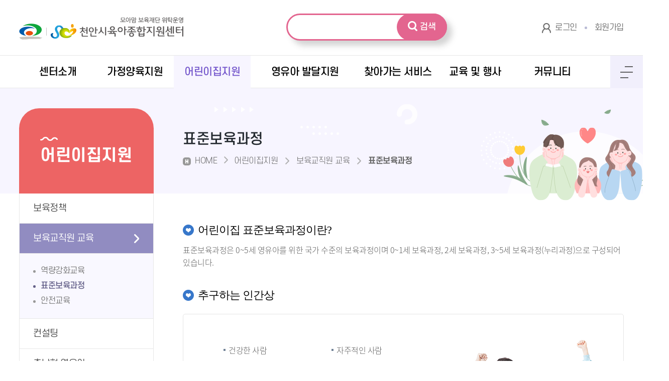

--- FILE ---
content_type: text/html; charset=utf-8
request_url: https://www.ceic.or.kr/home/sub.php?menukey=255
body_size: 24590
content:
<!DOCTYPE html PUBLIC "-//W3C//DTD XHTML 1.0 Transitional//EN" "http://www.w3.org/TR/xhtml1/DTD/xhtml1-transitional.dtd">
<html xmlns="http://www.w3.org/1999/xhtml" lang="ko" xml:lang="ko">
<head>
	<meta http-equiv="Content-Type" content="text/html; charset=utf-8" />
	<meta http-equiv="Content-Script-Type" content="text/javascript" />
	<meta http-equiv="Content-Style-Type" content="text/css" />
	<meta http-equiv="X-UA-Compatible" content="IE=edge" />
	<meta name="viewport" content="width=device-width, initial-scale=1.0, maximum-scale=1.0, minimum-scale=1.0, user-scalable=no" />
	<title>천안시육아종합지원센터 &gt; 어린이집지원 &gt; 보육교직원 교육 &gt; 표준보육과정</title>

    <link rel="shortcut icon" href="/favicon.ico" /> 
	<link rel="stylesheet" type="text/css" href="/base/css/mgs/mgs.basic.css" />
	<link rel="stylesheet" type="text/css" href="/base/css/mgs/mgs.board.css" />
	<link rel="stylesheet" type="text/css" href="/base/css/mgs/mgs.ui.css" />
	<link rel="stylesheet" type="text/css" href="/base/css/jquery/jquery-ui-1.10.3.custom.css" />
	<link rel="stylesheet" type="text/css" href="/base/css/jquery/jquery.slick-slider.css" />

	<link rel="stylesheet" type="text/css" href="lib/css/basic.css" />
	<link rel="stylesheet" type="text/css" href="lib/css/layout.css" />
	<link rel="stylesheet" type="text/css" href="lib/css/lib.css" />	
	<link rel="stylesheet" type="text/css" href="lib/css/contents.css" />
	<link rel="stylesheet" type="text/css" href="lib/css/template.css" />
	
    <script type="text/javascript" src="/base/js/jquery-1.12.4.min.js"></script>
	<script type="text/javascript" src="/base/js/jquery/jquery-ui-1.10.3.custom.js"></script>
	<script type="text/javascript" src="/base/js/member/member.js"></script>
	<script type="text/javascript" src="/base/js/mgs.util.js"></script>
	<script type="text/javascript" src="/base/editor/ckeditor/ckeditor.js"></script>
	<script type="text/javascript" src="/base/js/jquery/slick.min.js"></script>
	<script type="text/javascript" src="lib/js/mgs.navigation.js"></script>
	<script type="text/javascript" src="lib/js/mgs.navigation.mobile.js"></script>

	<script type="text/javascript">
	//<![CDATA[
		$(document).ready(function(){
			menu_root = "0";
			initTopMenu(0,0);    
			var cnt = 0;
			var cnt2 = 0;

			$("#lnb_device").html($("#top1menu").html()).find(".menu1th+p").detach();
			var param = "#topmenu";
			var obj = "#header";
			var btn = "#open_mn";
			var elem = 01; // th1 메뉴코드, index로 사용
			var dur = 500; // 애니메이션 진행 속도
			var meth = "easeOutExpo"; // 애니메이션 진행 타입
			lnb_open(param,obj,btn,elem,dur,meth);
		});
	//]]>
	</script>

	<script type="text/javascript">
	$(document).ready(function(){

		//검색
		$(".search_icon").click(function(){
			$(".search_box").show();
		});	
		$(".search_icon_off").click(function(){
			$(".search_box").hide();
		});	
		
		//top
		$(".go_top").click(function(e) {
		  e.preventDefault();
		  $('html,body').animate({scrollTop: 0}, 200);
		});

		// 자주묻는질문
		$('.faq').find('.title a').bind('click', function(){
			if ($(this).parent('.title').next('.contents').is(':hidden') == true){
				$(this).parent('.title').addClass('on');
				$(this).parent('.title').next('.contents').slideDown();
			}else{
				$(this).parent('.title').removeClass('on');
				$(this).parent('.title').next('.contents').slideUp();
			}
			return false;
		});

	});
	</script>

	<script type="text/javascript">   
			//<![CDATA[
			$(document).ready(function(){			
				faqlist();
			});
			var faqlist = function() {
				$(".faq_list ul li .reply").slideUp(0);
				$(".faq_list ul li>p a").on("click",function(){
					if(!$(this).parent().parent().hasClass("active")){
						$(this).parent().parent().siblings().removeClass("active");
						$(this).parent().parent().siblings().find(".reply").slideUp(200);
						$(this).parent().parent().addClass("active");
						$(this).parent().parent().find(".reply").slideDown(300);
					}else{
						$(this).parent().parent().removeClass("active");
						$(this).parent().parent().find(".reply").slideUp(200);
					}
				});
				
			};
			//]]>
		</script>

</head>

<body class="subBody">
	<div id="accessibility">
	    <ul>
	        <li><a href="#content">콘텐츠로 바로가기</a></li>
	        <li><a href="#lnb">대메뉴로 바로가기</a></li>
	    </ul>
	</div>
	<div id="wrapper">
		<div id="subWrap">
			<div id="shadow_device"></div>
			<div id="menubg"></div>
			<div id="headerWrap">
				 <div id="header">
					<div class="h_top">
	<div class="wrap">
		<h1 id="logo"><a href="/home/main.php"><img src="imgs/header/logo.png" alt="천안시 육아종합지원센터" /></a></h1> 

		<div id="msearch">
			<div class="top_search">
				<form name="searchForm" id="searchForm" action="/search/index.php" method="post" target="_blank" title="새창">
					<div class="search_box">
					<!--<select name="scode" title="통합검색 선택">
						<option value="">통합검색</option>
						<option value="1">센터소개</option>
						<option value="2">보육행정</option>
						<option value="2">어린이집지원</option>
					</select>-->
					<input type="text" id="kwd" name="kwd" />
					<a href="#" type="text" class="search_btn" onclick="document.getElementById('searchForm').submit();">검색</a>
					</div>
				</form>
			</div>
		</div>

		<div id="gnb">
			<ul>	
									<li class="login"><a href="sub.php?menukey=79">로그인</a></li>	
					<li class="join"><a href="sub.php?menukey=78">회원가입</a></li>
							</ul>
		</div>
	</div>
</div>					<div class="wrap">
						

<div id="lnb">
	<ul id="top1menu" class="clearfix">
		<li class="top2hover"><a href="sub.php?menukey=44" id="top1m1" class="menu1th">센터소개</a><div id="top2m1" class="top2m">
								<div class="txtBox">
									<strong style="display: none;">센터소개</strong>
									<p>영유아의 행복, 맞춤형 육아지원</p>
								</div><ul><li><a href="sub.php?menukey=44">인사말</a></li><li><a href="sub.php?menukey=45">연혁</a></li><li><a href="sub.php?menukey=46">센터비전</a></li><li><a href="sub.php?menukey=47">사업소개</a></li><li><a href="sub.php?menukey=206">연간사업소개</a></li><li><a href="sub.php?menukey=49">조직구성</a></li><li><a href="sub.php?menukey=50">이용안내</a></li><li><a href="sub.php?menukey=205">센터공간구성</a></li><li><a href="sub.php?menukey=193">대관안내</a></li><li><a href="sub.php?menukey=51">찾아오시는길</a></li></ul></div></li><li class="top2hover"><a href="sub.php?menukey=302" id="top1m2" class="menu1th">가정양육지원</a><div id="top2m2" class="top2m">
								<div class="txtBox">
									<strong style="display: none;">가정양육지원</strong>
									<p>영유아의 행복, 맞춤형 육아지원</p>
								</div><ul><li><a href="sub.php?menukey=302">영유아 발달단계별 프로그램</a><ul><li><a href="sub.php?menukey=304">예비부모</a></li><li><a href="sub.php?menukey=305">영아 (0~12개월 )</a></li><li><a href="sub.php?menukey=306">영아 (13~35개월 )</a></li><li><a href="sub.php?menukey=307">유아 (3~5세)</a></li></ul></li><li><a href="sub.php?menukey=54">부모교육</a></li><li><a href="sub.php?menukey=55">부모-자녀 체험 프로그램</a></li><li><a href="http://ceic.or.kr/toy/sub.php?menukey=213" target="_blank" title="새창">장난감, 도서 대여 <span class="ico_blank1"></span></a></li><li><a href="http://www.ceic.or.kr/toy/sub.php?menukey=149" target="_blank" title="새창">놀이체험실 <span class="ico_blank1"></span></a></li><li><a href="sub.php?menukey=300">백일상/돌상대여</a></li><li><a href="sub.php?menukey=197" target="_self"  title="새창"><span>부모상담<span class="ico_blank1"></span></span></a><ul><li><a href="sub.php?menukey=197">가정양육지원 상담</a></li></ul></li><li><a href="http://www.childcare.go.kr/?menuno=166&sido=&sidoText=&#37;EC&#37;A0&#37;84&#37;EC&#37;B2&#37;B4&gugun=&#37;EC&#37;A0&#37;84&#37;EC&#37;B2&#37;B4&searchText=" target="_blank" title="새창">천안시 어린이집 검색 <span class="ico_blank1"></span></a></li><li><a href="sub.php?menukey=57">시간제보육</a></li><li><a href="sub.php?menukey=294" target="_self"  title="새창"><span>거점 양육지원 사업<span class="ico_blank1"></span></span></a><ul><li><a href="sub.php?menukey=294">거점 양육지원 사업</a></li></ul></li><li><a href="sub.php?menukey=298">부모교육 온라인 콘텐츠</a></li></ul></div></li><li class="top2hover"><a href="sub.php?menukey=73" id="top1m3" class="menu1th onon">어린이집지원</a><div id="top2m3" class="top2m">
								<div class="txtBox">
									<strong style="display: none;">어린이집지원</strong>
									<p>영유아의 행복, 맞춤형 육아지원</p>
								</div><ul><li><a href="sub.php?menukey=73" target="_self"  title="새창"><span>보육정책<span class="ico_blank1"></span></span></a><ul><li><a href="sub.php?menukey=73">보수교육</a></li><li><a href="sub.php?menukey=72">보육교직원 자격</a></li><li><a href="sub.php?menukey=252">보육행정</a></li></ul></li><li><a href="sub.php?menukey=254" target="_self"  class="on" title="새창"><span>보육교직원 교육<span class="ico_blank1"></span></span></a><ul><li><a href="sub.php?menukey=254">역량강화교육</a></li><li><a href="sub.php?menukey=255" class="on">표준보육과정</a></li><li><a href="sub.php?menukey=287">안전교육</a></li></ul></li><li><a href="sub.php?menukey=94" target="_self"  title="새창"><span>컨설팅<span class="ico_blank1"></span></span></a><ul><li><a href="sub.php?menukey=94">평가제 컨설팅</a></li><li><a href="sub.php?menukey=88">설치운영 컨설팅</a></li><li><a href="sub.php?menukey=89">재무회계 컨설팅</a></li><li><a href="sub.php?menukey=265">보육과정 컨설팅</a></li></ul></li><li><a href="sub.php?menukey=231" target="_self"  title="새창"><span>충남형 영유아 긍정행동발달 프로젝트<span class="ico_blank1"></span></span></a><ul><li><a href="sub.php?menukey=231">사업안내</a></li><li><a href="sub.php?menukey=314">발달코디네이터</a></li><li><a href="sub.php?menukey=301">행동발달평가</a></li><li><a href="sub.php?menukey=245">컨설팅 신청</a></li><li><a href="sub.php?menukey=289">부모교육 신청</a></li><li><a href="sub.php?menukey=247">양육상담 신청</a></li><li><a href="sub.php?menukey=313">자료실</a></li></ul></li><li><a href="sub.php?menukey=297" target="_self"  title="새창"><span>천안시 특수시책<span class="ico_blank1"></span></span></a><ul><li><a href="sub.php?menukey=297">어린이집 장애아 지원</a></li><li><a href="sub.php?menukey=258">열린어린이집</a></li><li><a href="sub.php?menukey=317">보육 이음멘토링</a></li></ul></li><li><a href="sub.php?menukey=105" target="_self"  title="새창"><span>보육교직원 심리상담<span class="ico_blank1"></span></span></a><ul><li><a href="sub.php?menukey=105">심리상담 신청</a></li></ul></li><li><a href="sub.php?menukey=62">어린이집식단표</a></li></ul></div></li><li class="top2hover"><a href="sub.php?menukey=319" id="top1m4" class="menu1th">영유아 발달지원</a><div id="top2m4" class="top2m">
								<div class="txtBox">
									<strong style="display: none;">영유아 발달지원</strong>
									<p>영유아의 행복, 맞춤형 육아지원</p>
								</div><ul><li><a href="sub.php?menukey=319">영유아 발달지원</a></li><li><a href="sub.php?menukey=331" target="_self"  title="새창"><span>발달지원(유아)<span class="ico_blank1"></span></span></a><ul><li><a href="sub.php?menukey=331">안내</a></li><li><a href="sub.php?menukey=329">신청</a></li><li><a href="sub.php?menukey=330">신청확인</a></li></ul></li><li><a href="http://www.ceic.or.kr/home/sub.php?menukey=197" target="_blank" title="새창">검사 및 양육상담 <span class="ico_blank1"></span></a></li><li><a href="http://www.ceic.or.kr/home/sub.php?menukey=197" target="_blank" title="새창">전문가 양육상담 <span class="ico_blank1"></span></a></li><li><a href="http://www.ceic.or.kr/home/sub.php?menukey=279" target="_blank" title="새창">찾아가는 전문가 양육코칭 <span class="ico_blank1"></span></a></li><li><a href="http://www.ceic.or.kr/home/sub.php?menukey=297" target="_blank" title="새창">어린이집 방문 언어치료 지원 <span class="ico_blank1"></span></a></li><li><a href="http://www.ceic.or.kr/home/sub.php?menukey=301" target="_blank" title="새창">영유아 행동발달 평가 <span class="ico_blank1"></span></a></li><li><a href="http://www.ceic.or.kr/home/sub.php?menukey=314" target="_blank" title="새창">발달코디네이터 <span class="ico_blank1"></span></a></li><li><a href="http://www.ceic.or.kr/home/sub.php?menukey=247" target="_blank" title="새창">부모교육 및 양육 상담 <span class="ico_blank1"></span></a></li></ul></div></li><li class="top2hover"><a href="sub.php?menukey=266" id="top1m5" class="menu1th">찾아가는 서비스</a><div id="top2m5" class="top2m">
								<div class="txtBox">
									<strong style="display: none;">찾아가는 서비스</strong>
									<p>영유아의 행복, 맞춤형 육아지원</p>
								</div><ul><li><a href="sub.php?menukey=266">찾아가는 서비스 안내</a></li><li><a href="sub.php?menukey=279" target="_self"  title="새창"><span>찾아가는 전문가 양육코칭<span class="ico_blank1"></span></span></a><ul><li><a href="sub.php?menukey=279">전문가 양육코칭</a></li></ul></li><li><a href="http://www.ceic.or.kr/home/sub.php?menukey=54" target="_blank" title="새창">공통 부모교육 <span class="ico_blank1"></span></a></li><li><a href="http://www.ceic.or.kr/home/sub.php?menukey=197" target="_blank" title="새창">부모 집단 검사 <span class="ico_blank1"></span></a></li><li><a href="http://www.ceic.or.kr/home/sub.php?menukey=105" target="_blank" title="새창">보육교직원 집단 상담 <span class="ico_blank1"></span></a></li></ul></div></li><li class="top2hover"><a href="sub.php?menukey=115" id="top1m6" class="menu1th">교육 및 행사</a><div id="top2m6" class="top2m">
								<div class="txtBox">
									<strong style="display: none;">교육 및 행사</strong>
									<p>영유아의 행복, 맞춤형 육아지원</p>
								</div><ul><li><a href="sub.php?menukey=115">교육 및 행사</a></li><li><a href="sub.php?menukey=116" target="_self"  title="새창"><span>부모교육/부모-자녀 체험 프로그램<span class="ico_blank1"></span></span></a><ul><li><a href="sub.php?menukey=116">교육신청</a></li><li><a href="sub.php?menukey=117">교육신청확인</a></li></ul></li><li><a href="sub.php?menukey=64">보육교직원 교육</a></li></ul></div></li><li class="top2hover"><a href="sub.php?menukey=191" id="top1m7" class="menu1th">커뮤니티</a><div id="top2m7" class="top2m">
								<div class="txtBox">
									<strong style="display: none;">커뮤니티</strong>
									<p>영유아의 행복, 맞춤형 육아지원</p>
								</div><ul><li><a href="sub.php?menukey=191" target="_self"  title="새창"><span>센터 공지사항<span class="ico_blank1"></span></span></a><ul><li><a href="sub.php?menukey=191">교육공지</a></li><li><a href="sub.php?menukey=190">일반공지</a></li></ul></li><li><a href="sub.php?menukey=65">외부기관 공지사항</a></li><li><a href="sub.php?menukey=67">보육뉴스</a></li><li><a href="sub.php?menukey=251" target="_self"  title="새창"><span>자료실<span class="ico_blank1"></span></span></a><ul><li><a href="sub.php?menukey=251">센터발간자료</a></li><li><a href="sub.php?menukey=249">자료실</a></li><li><a href="sub.php?menukey=250">센터영상자료</a></li></ul></li><li><a href="sub.php?menukey=209">웹진</a></li><li><a href="sub.php?menukey=99" target="_self"  title="새창"><span>구인 및 구직<span class="ico_blank1"></span></span></a><ul><li><a href="sub.php?menukey=99">구인</a></li><li><a href="sub.php?menukey=100">구직</a></li></ul></li><li><a href="sub.php?menukey=123" target="_self"  title="새창"><span>온라인 보육교직원 상담<span class="ico_blank1"></span></span></a><ul><li><a href="sub.php?menukey=123">일반상담</a></li><li><a href="sub.php?menukey=189">심리상담</a></li><li><a href="sub.php?menukey=124">평가제</a></li></ul></li><li><a href="sub.php?menukey=273" target="_self"  title="새창"><span>온라인 부모 상담<span class="ico_blank1"></span></span></a><ul><li><a href="sub.php?menukey=273">일반상담</a></li><li><a href="sub.php?menukey=272">양육상담</a></li></ul></li><li><a href="sub.php?menukey=71">관련사이트</a></li></ul></div></li>	</ul>
	<a class="sitemap" href="sub.php?menukey=111">메뉴 전체보기</a>
</div>

<div class="h_m_mn">				
	<a href="#" id="open_mn" onclick="return false;">메뉴열기</a>
</div>

<div id="topmenu">
	<ul class="g_link clearfix">
					<li class="login"><a href="sub.php?menukey=79">로그인</a></li>
			<li class="join"><a href="sub.php?menukey=78">회원가입</a></li>
			</ul>
	<ul id="lnb_device"></ul>
	<a href="#" id="m_close">메뉴닫기</a>
</div>					</div>
				</div>	
			</div>
						<div id="content" class="sub03">
				<div class="subVisual">
	<div class="wrap"></div>
</div>
				<div class="wrap clearfix">
					 <div class="leftColumn">
<div id="subMenu">
	<div class="side_title"><h2>어린이집지원</h2></div>
	<div class="subMn">
		<ul><li class="off"><a href="sub.php?menukey=73">보육정책</a></li><li class="on"><a href="sub.php?menukey=254">보육교직원 교육</a><ul><li ><a href="sub.php?menukey=254">역량강화교육</a></li><li class="on"><a href="sub.php?menukey=255">표준보육과정</a></li><li ><a href="sub.php?menukey=287">안전교육</a></li></ul></li><li class="off"><a href="sub.php?menukey=94">컨설팅</a></li><li class="off"><a href="sub.php?menukey=231">충남형 영유아 긍정행동발달 프로젝트</a></li><li class="off"><a href="sub.php?menukey=297">천안시 특수시책</a></li><li class="off"><a href="sub.php?menukey=105">보육교직원 심리상담</a></li><li class="off"><a href="sub.php?menukey=62">어린이집식단표</a></li></ul>
	</div>
</div>

<!-- <ul class="sub_ban">
	<li><a href="sub.php?menukey=86"><img src="imgs/sub/sub_left_ban01.gif" alt="장난감나라 이용안내 바로가기" /></a></li>
	<li><a href="sub.php?menukey=89"><img src="imgs/sub/sub_left_ban02.gif" alt="놀이자람터 이용안내 바로가기" /></a></li>
</ul>
 -->
</div>
					<div id="centerContent" class="centerColumn">
						<div class="subTitleWrap">
	<h1 class="subTitle">표준보육과정</h1>

	<div class="location">
		<span class="home"><a href="main.php">HOME</a></span>어린이집지원 <span>&gt;</span> 보육교직원 교육 <span>&gt;</span> <strong>표준보육과정</strong>	</div>
</div>
				
						<div id="contentBody">
							

							<div id="contentsType">
								<h3 class="conH3 top">어린이집 표준보육과정이란?</h3>
<p>표준보육과정은 0~5세 영유아를 위한 국가 수준의 보육과정이며 0~1세 보육과정, 2세 보육과정, 3~5세 보육과정(누리과정)으로 구성되어 있습니다.</p>

<h3 class="conH3">추구하는 인간상</h3>
<div class="ceic-box2 img_box mt_10">
	<div class="inner">
		<ul class="conList clearfix">
			<li>건강한 사람</li>
			<li>자주적인 사람</li>  
			<li>창의적인 사람</li>
			<li>감성이 풍부한 사람</li>
			<li>더불어 사는 사람</li>
		</ul>
	</div>
</div>

<h3 class="conH3">목적</h3>
<p>영유아가 놀이를 통해 심신의 건강과 조화로운 발달을 이루고 바른 인성과 민주 시민의 기초를 형성하는 데에 있습니다.</p>

<h3 class="conH3">목표</h3>
<table class="table1 mt_10" summary="어린이집 표준보육과정의 0-2세 보육과정, 3-5세 보육과정에 대한 내용입니다.">
	<caption>표준보육과정의 목표</caption>
	<colgroup>
		<col style="width:50&#37;;" />
		<col style="width:50&#37;;" />
	</colgroup>
	<thead>
		<tr>
			<th scope="col">0-2세 보육과정</th>
			<th scope="col">3-5세 보육과정</th>
		</tr>
	</thead>
	<tbody>
		<tr>
			<td>자신의 소중함을 알고<br /> 건강하고 안전한 환경에서 즐겁게 생활한다</td>
			<td>자신의 소중함을 알고 건강하고 안전한 생활습관을 기른다</td>
		</tr>
		<tr>
			<td>자신의 일을 스스로 하고자 한다</td>
			<td>자신의 일을 스스로 해결하는 기초능력을 기른다</td>
		</tr>
		<tr>
			<td>호기심을 가지고 탐색하며 상상력을 기른다</td>
			<td>호기심과 탐구심을 가지고 상상력과 창의력을 기른다</td>
		</tr>
		<tr>
			<td>일상에서 아름다움에 관심을 가지고 감성을 기른다</td>
			<td>일상에서 아름다움을 느끼고 문화적 감수성을 기른다</td>
		</tr>
		<tr>
			<td>사람과 자연을 존중하고 소통하는 데 관심을 가진다</td>
			<td>사람과 자연을 존중하고 배려하며 소통하는 태도를 기른다</td>
		</tr>
	</tbody>
</table>

<h3 class="conH3">관련 사이트</h3>
<div class="link_btn_box col2 green">
	<ul class="clearfix">
		<li><a href="https://www.nccw.educare.or.kr" title="새창" target="_blank" class="link"><span>보육과정 웹사이트</span></a></li>
		<li><a href="http://www.표준넷.kr/" title="새창" target="_blank" class="link"><span>2019 개정 누리과정 현장지원자료 구매</span></a></li>
		<li><a href="https://i-nuri.go.kr/" title="새창" target="_blank" class="link"><span>i-누리</span></a></li>
		<li><a href="https://www.kicce.re.kr/" title="새창" target="_blank" class="link"><span>육아정책연구소</span></a></li>
	</ul>
</div>

<div class="mt_40 text_center">
	<a title="새창" class="btn-download" href="download/standard_Guide_new.pdf" target="_blank" download="2024 개정 표준보육과정(0~2세) 고시문.pdf"><span class="float_left">2024 개정 표준보육과정(0~2세) 고시문 다운로드</span><span class="float_right"></span></a>
</div></div>							</div>
						</div>
											</div>
				</div>
			</div>
			
		</div>
	</div>
	<div id="footer">
		<div class="wrap">
	<div class="footer_info">
	   <div class="f_link">
			<ul class="clearfix">
				<li><a href="sub.php?menukey=114"><strong>개인정보처리방침</strong></a></li>
				<li><a href="sub.php?menukey=50">이용안내</a></li>
				<li><a href="sub.php?menukey=51">찾아오시는길</a></li>
			</ul>
		</div>
		<!--div class="address">
			<address><span>센터·차암점 : </span>  (우) 31085 충남 천안시 서북구 3공단6로 127-1(차암동 545)   <span>전화 :</span> 041-561-2821/2 <span>팩스 : </span>041-561-2823<br>
<span>청룡점 : </span> (우) 31191 충남 천안시 동남구 대흥로 19(구성동 314-4) 1층 <span>전화</span> : 041-561-2827 <span>팩스</span> : 041-561-2825<br>   
<span>불당점 : </span> (우) 31156 천안시 서북구 불당24로 9 (불당동 1463) <span>전화</span> : 041-561-2830 <span>팩스</span> : 041-561-2831  </address>
<p class="copyright">Copyright(c) 2018 천안시육아종합지원센터. All rights reserved.</p>r
	   </div-->
	   <div class="address">
			<address>
			<ul>
				<li><span><span class="tit">센터·차암점</span>  <em>(우) 31085 충남 천안시 서북구 3공단6로 127-1(차암동 545)</em></span> <span>전화 : 041-561-2821/2</span> <span>팩스 : 041-561-2823</span></li>
				<li><span><span class="tit">청룡점</span> <em>(우) 31191 충남 천안시 동남구 대흥로 19(구성동 314-4) 1층</em></span> <span class="tel1">전화 : 041-561-2827</span> <span>팩스 : 041-561-2825</span></li>
				<li><span><span class="tit">불당점</span> <em>(우) 31156 천안시 서북구 불당24로 9 (불당동 1463)</em></span> <span class="tel2">전화 : 041-561-2830</span> <span>팩스 : 041-561-2831</span></li>
			</ul>
			</address>
			<p class="copyright">Copyright(c) 천안시육아종합지원센터. All rights reserved.</p>
		</div>

	</div>
	<a href="#" class="go_top">상단으로 이동</a>
</div>
	</div>
</body>
</html>


--- FILE ---
content_type: text/css
request_url: https://www.ceic.or.kr/home/lib/css/basic.css
body_size: 5131
content:
@charset "utf-8";

/* Basic */
* {padding:0; margin:0;}
html {overflow-y:scroll;}
body {
	word-break:break-all;
	font-weight: 300; 
	font-size:1em;
	line-height:1.6em;
	font-family: "Noto Sans KR" ,Malgun Gothic,gulim,Helvetica,AppleGothic,Sans-serif;
	color:#5a5a5a;
	letter-spacing:-0.5px;
}

li, dd {list-style: none;}
caption, hr {display:none;}
dd {text-align:justify;}
img {border:0px;}
em {font-style:normal;}

A:link {color:#505050; text-decoration:none;}
A:visited {color:#505050; text-decoration:none;}
A:active {color: #505050; text-decoration:none; }
A:hover {color: #000; text-decoration:none; }

/* Basic - clearfix */
.clearfix:after {display:block; clear:both; content:"."; visibility:hidden; height:0;}
.clearfix {display: inline-block;}
* html .clearfix {height: 1%;}
.clearfix {display: block;}

/* Basic - etc */
.clrBoth {clear: both; font-size: 1px; line-height: 1px;}
.dplOn {display:block}
.dplOff {display:none}

.skip {position:absolute; overflow:hidden; height:0; width:0; font-size:0; visibility:hidden;}

#errorPage {
	margin:20px;
	padding:20px;
	border:1px solid;
	line-height:20px;
	display:block;
}
#errorPage span {
	font-size:20px;
	font-weight:bold;
}

.brdline {border:1px #CCC solid; margin-left:5px}
.inpline {border:1px #CCC solid; padding:3px 0 0 2px; height:30px; vertical-align:middle; ime-mode:active}
.inplineE {border:1px #CCC solid; padding:3px 0 0 2px; height:30px; vertical-align:middle;ime-mode:inactive;}
.selline{border:1px solid #ccc; font-size:12px;  vertical-align:middle; padding:3px 2px;  height:35px; }
.textbox{border:1px solid #ccc;}

/* Basic - space */
.space05 {height:5px}
.space10 {height:10px}
.space15 {height:15px}
.space20 {height:20px}


/* 폰트 */
@font-face { 
font-family: 'Noto Sans KR';
font-style: normal; 
font-weight: 100; 
src: url(https://fonts.gstatic.com/ea/notosanskr/v2/NotoSansKR-Thin.woff2) format('woff2'), 
url(https://fonts.gstatic.com/ea/notosanskr/v2/NotoSansKR-Thin.woff) format('woff'), 
url(https://fonts.gstatic.com/ea/notosanskr/v2/NotoSansKR-Thin.otf) format('opentype');
} 

@font-face { 
font-family: 'Noto Sans KR'; 
font-style: normal; 
font-weight: 300; 
src: url(https://fonts.gstatic.com/ea/notosanskr/v2/NotoSansKR-Light.woff2) format('woff2'), 
url(https://fonts.gstatic.com/ea/notosanskr/v2/NotoSansKR-Light.woff) format('woff'), 
url(https://fonts.gstatic.com/ea/notosanskr/v2/NotoSansKR-Light.otf) format('opentype'); 
} 

@font-face { 
font-family: 'Noto Sans KR'; 
font-style: normal; font-weight: 400; 
src: url(https://fonts.gstatic.com/ea/notosanskr/v2/NotoSansKR-Regular.woff2) format('woff2'), 
url(https://fonts.gstatic.com/ea/notosanskr/v2/NotoSansKR-Regular.woff) format('woff'), 
url(https://fonts.gstatic.com/ea/notosanskr/v2/NotoSansKR-Regular.otf) format('opentype');
} 

@font-face { 
font-family: 'Noto Sans KR'; 
font-style: normal; 
font-weight: 500; src: 
url(https://fonts.gstatic.com/ea/notosanskr/v2/NotoSansKR-Medium.woff2) format('woff2'), 
url(https://fonts.gstatic.com/ea/notosanskr/v2/NotoSansKR-Medium.woff) format('woff'), 
url(https://fonts.gstatic.com/ea/notosanskr/v2/NotoSansKR-Medium.otf) format('opentype'); 
} 

@font-face { font-family: 'Noto Sans KR'; 
font-style: normal; font-weight: 700; 
src: url(https://fonts.gstatic.com/ea/notosanskr/v2/NotoSansKR-Bold.woff2) format('woff2'), 
url(https://fonts.gstatic.com/ea/notosanskr/v2/NotoSansKR-Bold.woff) format('woff'), 
url(https://fonts.gstatic.com/ea/notosanskr/v2/NotoSansKR-Bold.otf) format('opentype'); 
}

@font-face {font-family:'SCDream';src:url('https://gcore.jsdelivr.net/gh/projectnoonnu/noonfonts_six@1.2/S-CoreDream-2ExtraLight.woff') format('woff');font-weight:200;}
@font-face {font-family:'SCDream';src:url('https://gcore.jsdelivr.net/gh/projectnoonnu/noonfonts_six@1.2/S-CoreDream-3Light.woff') format('woff');font-weight:300;}
@font-face {font-family:'SCDream';src:url('https://gcore.jsdelivr.net/gh/projectnoonnu/noonfonts_six@1.2/S-CoreDream-4Regular.woff') format('woff');font-weight:400;}
@font-face {font-family:'SCDream';src:url('https://gcore.jsdelivr.net/gh/projectnoonnu/noonfonts_six@1.2/S-CoreDream-5Medium.woff') format('woff');font-weight:500;}
@font-face {font-family:'SCDream';src:url('https://gcore.jsdelivr.net/gh/projectnoonnu/noonfonts_six@1.2/S-CoreDream-6Bold.woff') format('woff');font-weight:600;}

@font-face {font-family: 'jalnan'; src: url('https://gcore.jsdelivr.net/gh/projectnoonnu/noonfonts_four@1.2/JalnanOTF00.woff') format('woff'); font-weight: normal; font-style: normal;}

@font-face {font-family: 'SB_Gothic'; font-weight: 400; src: url('https://gcore.jsdelivr.net/gh/projectnoonnu/noonfonts_2104@1.0/SEBANG_Gothic_Regular.woff') format('woff'); font-style: normal;}
@font-face {font-family: 'SB_Gothic'; font-weight: 700; src: url('https://gcore.jsdelivr.net/gh/projectnoonnu/noonfonts_2104@1.0/SEBANG_Gothic_Bold.woff') format('woff'); font-style: normal;}

@import url('https://fonts.googleapis.com/css2?family=Roboto:wght@300;400;700;900&display=swap');


--- FILE ---
content_type: text/css
request_url: https://www.ceic.or.kr/home/lib/css/layout.css
body_size: 1347
content:
@charset "utf-8";

body {overflow:hidden;}
#wrapper {position:relative;}
#mainWrap {min-height:1300px;}

/* 메인 레이아웃 */
#wrapper #headerWrap {
    position:relative;
    z-index:1000;
}
#wrapper #content {position:relative;}


#footerWrap {position:relative;}

#wrapper #content .r_quick {position:absolute; top:0px; right:-99px;}
#wrapper #content .r_quick .list li {padding:6px 0 0 0;}
#wrapper #content .r_quick .list li.first {}

/* 서브 레이아웃 : 기본스타일 */
#subWrap #content {padding-top:40px;}
#subWrap #content .leftColumn {position:relative;float:left;width:22.2%;font-family:"SCDream";}
#subWrap #content .centerColumn {position:relative;float:right;width:72.9%;min-height:700px;}
.borderLine { border-bottom:1px solid #dfdfdf; width:850px;}
#contentBody {padding:60px 0 80px;min-height:650px;}
@media all and (max-width:1200px) { 
	#subWrap #content .leftColumn {width:23.5%;}
	#subWrap #content .centerColumn {width:73.5%;}
}
@media all and (max-width:1024px) { 
	#subWrap #content {padding-top:0;}
	#subWrap #content .wrap {padding:0;}
	#contentBody {padding:60px 3% 80px;}
	#subWrap #content .leftColumn {display:none;}
	#subWrap #content .centerColumn {float:none;width:auto;}
}
@media all and (max-width:800px) { 
	#contentBody {min-height:300px;padding-top:40px;}
}

--- FILE ---
content_type: text/css
request_url: https://www.ceic.or.kr/home/lib/css/lib.css
body_size: 19341
content:
@charset "utf-8";

.slick-slider .slick-list {display:block; overflow-x:hidden; overflow-y:hidden; position:relative;}
.slick-slider .slick-list.dragging {cursor:pointer;}
.slick-slider .slick-list .slick-track {display:block; position:relative; top:0; left:0;}
.slick-slider .slick-list .slick-track:before, .slick-slider .slick-list .slick-track:after {display:table;}
.slick-slider .slick-list .slick-track:after {clear:both;}
.slick-slider .slick-list.slick-loading .slick-track {visibility:hidden;}
.slick-slider .slick-list .slick-track .slick-slide {display:none; float:left;}
.slick-slider[dir='rtl'] .slick-list .slick-track .slick-slide {float:right;}
.slick-slider .slick-list .slick-track .slick-slide img {display:inline-block;}
.slick-slider .slick-list .slick-track .slick-slide.slick-loading img {display:none;}
.slick-slider.slick-initialized .slick-list .slick-track .slick-slide {display:block;}
.slick-slider .slick-list .slick-track.slick-loading .slick-slide {visibility:hidden;}
.slick-slider .slick-arrow.slick-hidden {display:none;}

#shadow_device {display:none; position:fixed; top:0; left:0; width:100%; height:100%; z-index:100; background:#000; opacity:0.85;}
#touchArea {display:none; position:absolute; top:0; left:0; width:100%; height:100%; z-index:880;}


.wrap {position:relative;width:1400px;margin:0 auto;}
@media all and (max-width:1400px) { 
	.wrap {width:100%;padding:0 3%;box-sizing:border-box;}
}

/* 헤더 */
#header {font-family: 'SCDream'; font-weight: 400; height:175px; border-bottom: solid 1px #e7e7e7; background: #fff;}
#header #logo {position: absolute; top: 33px; left: 3%;}
.h_top {height: 110px; border-bottom: solid 1px #e7e7e7;}

/* gnb */
#gnb {float: right; padding-top: 43px;}
#gnb li {float:left; padding-left: 35px; position: relative;}
#gnb .first {background:none;}
#gnb li a {display:block; color:#727272; line-height: 25px; position: relative;}
#gnb .login a,
#gnb .logout a {padding-left: 30px;}
#gnb .login a:before,
#gnb .logout a:before {position:absolute; top: 0; left: 0; width: 25px; height: 25px; background: url(../../imgs/header/login_icon.png) no-repeat 50%; display: block; content: ''; border-radius: 10px;}

#gnb li:first-child:before {display: none;}
#gnb li:before {position:absolute; top: 10px; left: 15px; width: 5px; height: 5px; background: #b9bbd5; display: block; content: ''; border-radius: 10px;}

/*검색*/
#msearch {position:absolute; top:27px; right:50%; transform: translateX(50%);}
.search_box input {font-size: 18px; height:54px; border: 3px solid #e3658f; width:380px; padding: 0 120px 0 20px; box-sizing: border-box; border-radius: 100px; box-shadow: 10px 10px 12px rgba(112, 112, 112, 0.3);} 
.search_box a.search_btn {font-size: 17px; font-weight: 500; color:#fff; width: 100px; line-height: 54px; text-align: center; position: absolute; top: 0; right:0; background:#e3658f; display: block; border-radius: 100px;}
.search_box a.search_btn:before {width: 19px; height: 24px; margin-right: 5px; display: inline-block; vertical-align:middle; background: url(../../imgs/header/search_icon.png) no-repeat; content:'';}

/* LNB  */
a.sitemap {width: 65px; height: 65px; position: absolute; top:0; right:0; background: #f1effc url(../../imgs/header/sitemap_icon.png) no-repeat 50%; overflow: hidden; text-indent: -9999px;}
#lnb {padding-right: 65px;}
#lnb ul li {float: left;}
#lnb ul li a {display:block;}
/*#lnb>ul>li {width: calc(100%/6); text-align:center; height: 65px;} */
#lnb>ul>li {width: 13.5%; text-align:center; height: 65px;}
#lnb>ul>li:nth-child(4){width:19%;}
#lnb>ul>li>a {font-weight: 500; font-size: 20px; color: #000; height: 65px; display: flex; justify-content: center; align-items: center;}
#lnb>ul>li>a#top1m1:hover,#lnb>ul>li> a#top1m1.onon {color:#ac4256; background:#fff0f0;}
#lnb>ul>li>a#top1m2:hover,#lnb>ul>li> a#top1m2.onon {color:#dd5884; background:#fff3fb;}
#lnb>ul>li>a#top1m3:hover,#lnb>ul>li> a#top1m3.onon {color:#7558cc; background:#f7f5ff;}
#lnb>ul>li>a#top1m4:hover,#lnb>ul>li> a#top1m4.onon {color:#4f67cc; background:#ecf1ff;}
#lnb>ul>li>a#top1m5:hover,#lnb>ul>li> a#top1m5.onon {color:#1474bb; background:#e8f5ff;}
#lnb>ul>li>a#top1m6:hover,#lnb>ul>li> a#top1m6.onon {color:#138d77; background:#f0fbf9;}

#lnb ul div.top2m {position:absolute; top:65px; left: 0; width:100%; display:none; z-index:1000; word-break:keep-all; padding: 50px 0;}
#lnb ul div.top2m>ul { padding-left: 275px; width: 100%; box-sizing: border-box;}
#lnb ul div.top2m>ul>li {width: calc(25% - 25px); margin-bottom: 25px; margin-left: 25px;}
#lnb ul div.top2m>ul>li>a {color: #434343; font-size: 18px; padding: 0 5px; border: solid 1px #e5e5e5; background: #fcfcfc; border-radius: 15px; min-height: 55px; line-height: 1.3; display: flex; align-items: center; justify-content: center; flex-wrap: wrap; /*flex-direction: column;*/}
#lnb ul div.top2m>ul>li>a[target="_blank"]:after {content:'';display:inline-block;width:12px;height:12px;margin-left:6px;background:url("../../imgs/header/blank_icon1.png") no-repeat;}
#lnb ul div.top2m>ul>li>a:hover {border-color: #b9c3e1; box-shadow: 0 0 15px rgba(24, 70, 127, 0.15); background: #fff;}
#lnb ul div.top2m>ul ul {display: none;}
#lnb ul div#top2m3>ul>li, #lnb ul div#top2m5>ul>li {width: calc((100% - 75px)/3);}
/*#lnb ul div#top2m4>ul>li a {display: none;}*/
#lnb .txtBox {display: block !important; text-align: left; position:absolute; top:65px; left: 0;}
#lnb .txtBox strong {display: inline-block !important; color: #6172a4; font-size: 30px; font-weight: 600; line-height: 1; position: relative;}
#lnb .txtBox strong:after {display: block; width: 92px; height: 73px; position: absolute; top: -29px; right: -72px; background: url(../../imgs/header/menu_bg1.png) no-repeat 50%; content: ''; z-index: -1;}
#lnb .txtBox p {color: #797979; font-size: 16px; font-weight: 300; margin-top: 25px;}
#lnb .txtBox:after {display: block; width: 145px; height: 105px; position: absolute; bottom: -150px; left: -35px; background: url(../../imgs/header/menu_bg2.png) no-repeat 50%; content: ''; z-index: -1;}

.lnb_bar {position:absolute; left:0; top:175px; background:#fff; height:330px; width:100%; z-index:10;box-shadow: 0 40px 40px rgba(80, 80, 80, 0.15);}

/* 모바일 */
#topmenu {display:none; position:fixed;top:0; right:0; width:320px; height:100%; z-index:1000; box-shadow:0px 0px 19px #000; background:#7671ac;}

.h_m_mn, #topmenu {display:none;}
.h_m_mn {position:absolute;top:18px;right:3%;}
.h_m_mn a {float:left;display:block;width:50px;height:50px;text-indent:-9999px;overflow:hidden;border-radius:100px;}
.h_m_mn a#open_mn {background:#ed6464 url('../../imgs/header/m_menu.png') no-repeat 50%;}

.g_link {padding-top:9px;background:#605b88;}
.g_link li {position:relative;float:left;padding-bottom:9px;}
.g_link li:first-child {padding-left:25px;}
.g_link li a {display:block;position:relative;padding:12px 10px 12px 12px;font-size:15px;line-height:20px;color:#fff;}
.g_link li:first-child a {padding-left:0;}
.g_link li a:before {content:'';display:block;position:absolute;left:0;top:calc(50% - 2px);width:3px;height:3px;background-color:#fff;border-radius:100%;}
.g_link li:first-child a:before {display:none;}
.g_link li.login a {padding-left:29px;}
.g_link li.login a:before {display:block;top:calc(50% - 12px);width:17px;height:23px;border-radius:0;background:url('../../imgs/header/login_ico_m.png') no-repeat;}

#lnb_device {overflow-y:scroll; overflow-x:hidden; width:100%; z-index:1000;}
#lnb_device .txtBox,
#lnb_device .title {display:none;}
#lnb_device .top2m {display:none;background:#867eb7;}
#lnb_device a {position:relative;display:block;padding-left:25px;border-bottom:1px solid #6d68a4;font-size:18px;line-height:62px;color:#fff;font-weight:500;}
#lnb_device li a.on, #lnb_device a:hover, #lnb_device a:focus, #lnb_device a:active {background-color:#6a6598;color:#ffc63c;}
#lnb_device a:before {content:'';display:block;position:absolute;right:25px;top:calc(50% - 10px);width:20px;height:20px;background:url('../../imgs/header/dep1th_off.png') no-repeat;}
#lnb_device li a.on:before {top:calc(50% - 1px);height:2px;background:#fff none;}
#lnb_device li ul{padding:0 25px;}
#lnb_device li li a {display:block;padding-left:17px;background:none !important;border-top:1px dashed #a59ecf;border-bottom:0;font-size:16px;line-height:50px;color:#d2cded !important;font-weight:400;}
#lnb_device li li:first-child a {border-top:0;}
#lnb_device li li > a.on, #lnb_device li li a:hover,#lnb_device li li a:focus, #lnb_device li li a:active {color:#fff !important;}
#lnb_device li li a:before {content:'';display:block;position:absolute;left:0;top:calc(50% - 2px);width:5px;height:5px !important;background:#d2cded;border-radius:100%;}
#lnb_device li li > a.on:before {background:#fff;}
#lnb_device li li a:after {content:'';display:block;position:absolute;right:0;top:calc(50% - 4px);width:14px;height:8px;background:url('../../imgs/header/dep2th_ico.png') no-repeat;}
#lnb_device li li > a.on:after {transform:rotate(180deg);}
#lnb_device li li ul {padding:0;}
#lnb_device li li:last-child ul {padding-bottom:20px;}
#lnb_device li li li {background:#7b73ad;}
#lnb_device li li li:first-child {padding-top:20px;}
#lnb_device li li li:last-child {padding-bottom:20px;}
#lnb_device li li li a {display:block;padding:2px 0 3px 34px;font-size:15px;line-height:24px;border:0;}
#lnb_device li li li a:before {content:'';display:block;position:absolute;left:17px;top:calc(50% - 1px);width:8px;height:2px !important;border-radius:0;background:#d2cded;}
#lnb_device li li li a.on:before {background:#fff;}
#lnb_device li li li a:after {display:none;}
#lnb_device li li a[target="_blank"]:after {content:'';display:block; width:12px; height:12px; background:url('../../imgs/header/blank_icon2.png') no-repeat;}
#lnb_device li li li a[target="_blank"]:after {right:15px;}

#m_close {position:absolute;top:21px;right:25px;width:19px;height:20px;text-indent:-9999px;overflow:hidden;background:url('../../imgs/header/m_close.png') no-repeat 50%;}

@media all and (max-width:1300px) {
	#msearch {right: 43%;}
	.search_box input {width: 320px;}
}
@media all and (max-width:1024px) { 
	#msearch, #gnb, #lnb, #menubg {display: none;}
	#header {height: 85px;}
	#header #logo {top: 20px;}
	.h_top {height: auto; border: 0;}
	.h_m_mn {display:block;}
}

@media all and (max-width:640px) {
	#header #logo {top: 23px;}
	#header #logo img {width: 310px;}
	
}
@media all and (max-width:420px) {
	#header #logo {top: 26px;}
	#header #logo img {width: 240px;}
	
}

/* subMenu */
#subMenu {position:relative;}
.side_title {height:170px;background-color:#ed6464;border-radius:40px 40px 0 0;text-align:center;}
.side_title:before {content:'';display:inline-block;height:100%;vertical-align:middle;}
.side_title h2 {display:inline-block;font-size:32px;line-height:36px;color:#fff;font-weight:600;vertical-align:middle;}
.side_title h2:before {content:'';display:block;width:35px;height:8px;margin-bottom:12px;background:url("../../imgs/sub/side_title_bg.png") no-repeat;}
#subMenu .subMn {overflow:hidden;border:1px solid #e7e7e7;border-top:0;border-radius:0 0 5px 5px;}
.subMn a {display:block;position:relative;padding:17px 40px 17px 27px;border-top:1px solid #e7e7e7;font-size:18px;font-weight:400;color:#515151;word-break:keep-all;}
.subMn a[target="_blank"] span {display:inline-block;width:12px;height:12px;margin-left:8px;background:url("../../imgs/sub/blank_icon.png") no-repeat;}
.subMn > ul > li > a[target="_blank"]:hover span {background-image:url("../../imgs/sub/blank_icon2.png");}
.subMn .on a, .subMn a:hover {background-color:#918cc1;color:#fff;}
.subMn .on a:before {content:'';display:block;position:absolute;right:28px;top:calc(50% - 9px);width:10px;height:18px;background:url("../../imgs/sub/submenu_on.png") no-repeat;}
.subMn li:first-child a {border-top:0;}
.subMn ul ul {padding:22px 0 22px 27px;background-color:#f9f8ff;border-top:1px solid #e7e7e7;}
.subMn li li {margin-top:5px;/*background:url("../../imgs/sub/submenu_off02.gif") no-repeat 15px 12px;*/}
.subMn li li:first-child {margin-top:0;}
.subMn li li a {display:inline-block;padding:0 10px 0 15px;border:0;background:none !important;font-size:16px;color:#7b7b7b !important;}
.subMn li li a:before {left:0;right:auto !important;top:11px !important;width:5px !important;height:5px !important;border-radius:100%;background:#989898 none !important;}
.subMn .on .on a, .subMn li li a:hover {color:#646088 !important;font-weight:500;}
.subMn .on .on a:before, .subMn li li a:hover:before {background-color:#646088 !important;}
.sub_ban {margin:30px 0 0 0;}
.sub_ban li {line-height:0;}

.subVisual {position:absolute;left:0;top:0;width:100%;background:#fff0f0 url("../../imgs/sub/sub_visual_bg.png") no-repeat center top;}
.subVisual .wrap {height:210px;}
.subVisual .wrap:before {content:'';display:block;position:absolute;right:-52px;bottom:-14px;width:330px;height:182px;background:url("../../imgs/sub/sub_visual_img.png") no-repeat}
.sub01 .subVisual {background-color:#fff0f0;}
.sub02 .subVisual {background-color:#fff3fb;}
.sub03 .subVisual {background-color:#f7f5ff;}
.sub04 .subVisual {background-color:#ecf1ff;}
.sub05 .subVisual {background-color:#e8f5ff;}
.sub06 .subVisual {background-color:#f0fbf9;}

.subTitleWrap {position:relative;height:170px;padding-top:50px;font-family:"SCDream";box-sizing:border-box;}
.subTitleWrap h1 {font-size:28px;color:#23292e;font-weight:500;}
.subTitleWrap .location {width:70%;margin-top:18px;color:#696969;}
.subTitleWrap .location span {display:inline-block;width:8px;height:14px;margin:-2px 10px 0 10px;background:url("../../imgs/sub/sub_location_arrow.png") no-repeat;color:transparent;vertical-align:middle;}
.subTitleWrap .location .home {width:auto;height:auto;padding-left:24px;margin:0;background:url("../../imgs/sub/home.png") no-repeat 0 center;}
.subTitleWrap .location .home:after {content:'';display:inline-block;width:8px;height:14px;margin:0 12px 0 14px;background:url("../../imgs/sub/sub_location_arrow.png") no-repeat;}
.subTitleWrap .location .home a {color:#696969;}
.subTitleWrap .location strong {font-weight:600;}
@media all and (max-width:1024px) { 
	.subTitleWrap {height:210px;padding:75px 3% 0;}
}
@media all and (max-width:800px) { 
	.subVisual {display:none;}
	.subTitleWrap {height:170px;padding:45px 3% 0;background:#fff0f0 url("../../imgs/sub/sub_visual_bg.png") no-repeat center 55%;text-align:center;}
	.sub01 .subTitleWrap {background-color:#fff0f0;}
	.sub02 .subTitleWrap {background-color:#fff3fb;}
	.sub03 .subTitleWrap {background-color:#f7f5ff;}
	.sub04 .subTitleWrap {background-color:#ecf1ff;}
	.sub05 .subTitleWrap {background-color:#e8f5ff;}
	.sub06 .subTitleWrap {background-color:#f0fbf9;}
	.subTitleWrap .location {width:auto;}
}
@media all and (max-width:640px) { 
	.subTitleWrap {height:auto;padding:30px 3%;background-image:none;}
	.subTitleWrap h1 {font-size:24px;}
	.subTitleWrap .location {margin-top:14px;line-height:20px;}
}

/*.m_cont h1{ position:relative;background:url("/home/imgs/template/titleH3.gif") no-repeat 0 2px; margin:15px 0 0 0; padding:0px 0 8px 28px; color:#000; font-size:22px; font-family:"Malgun Gothic",dotum;  font-weight:bold; letter-spacing: -1px; }
*/

/* 푸터 */
#footer {font-family: 'SCDream'; font-weight: 400; position:relative;padding: 40px 0 45px;border-top:1px solid #e9ecf0;}
.f_link {position:relative;}
.f_link li {float:left; position:relative; padding-right: 34px; line-height: 34px;}
.f_link li:before {position:absolute; top:15px; right:15px; content:""; width:4px; height:4px; background:#b9c8e1; border-radius: 10px;}
.f_link li:last-child {padding-right:0;}
.f_link li:last-child:before {display:none;}
.f_link li a {display:block; font-size:16px; color:#353535;}
.f_link li:first-child a {color:#004caa;}
.address {position:relative; width:100%; padding: 10px 0;}
.address address {color:#6b6b6b; font-size:16px; font-style: normal; }
.address address li {margin: 0 0 3px;}
.address span {padding-right: 4%; display: inline-block;}
.address .tit {padding-right:0;padding-left: 25px;width: 100px;display: inline-block;position: relative;background: url(../../imgs/footer/adr_icon.png) no-repeat 0 50%;}
.address .tit:before {position:absolute; top: 5px; right:8px; content:""; width:1px; height:14px; background:#bfbfbf;}
.address .tel1{margin-right: 15px;margin-left: 0px;}
.address .tel2{margin-right: 16px;margin-left: 55px;}
.copyright {font-weight: 300; color:#8f8f8f; font-size:16px; padding-top: 15px; text-transform: uppercase;}

.go_top {display:block;position:absolute;right:-116px;top:-73px;width:66px;height:66px;background:url("../../imgs/footer/go_top.png") no-repeat;font-size:0;line-height:0;color:transparent;}
@media all and (max-width:1600px) {
	.go_top {right:0;}
}
@media all and (max-width:1400px) {
	.go_top {right:3%;}
}

@media all and (max-width:1050px) {
.address span{display:block; }	
.address span:nth-child(2){margin-left:25px;}
.address span:nth-child(3){margin-left:25px;}	
.address .tel1{margin-left: 0px;}
.address .tel2{margin-left: 0px;}	
}

@media all and (max-width:800px) {
	.address address {font-size:15px; word-break:keep-all;}
	.address span {padding-right:2%;}
	.address .tit {width:auto;padding-right:10px;margin-right:4px; }
	.address .tit:before {right:0;}
}

@media all and (max-width:546px) {
.address .tit {display:block;}
.address li em{margin-left:25px; display:block;}
.address .tit:before{display:none;}
}

/* Layout */
#accessibility, #accessibility-foot {margin: 0 auto; width:1160px; font-size:0; position: relative; z-index:1200; }
#accessibility ul {position: absolute; top:0; left:0;}
@media all and (max-width:1400px) { 
	#accessibility, #accessibility-foot {width:100%;padding:0 3%;box-sizing:border-box;}
}

/* 퀵메뉴 */
#quickmenu {display:none;}
#quickmenu {position:absolute;font-size:1.3rem;text-align:center; z-index:51;right:-50px;top:0px;width:109px;background:#fff;}
#quickmenu .list li {border-top:1px solid #f0f3f6; height:90px; text-align:center; font-size:13px; color:#5f5f5f; letter-spacing:-0.9px; background:#fff;}
#quickmenu .list li a {width:109px;  height:90px; background:url("../../imgs/main/quick_ico.gif") no-repeat 0px 0px; display:inline-block;}
#quickmenu .list li a span { display:inline-block;  padding-top:55px;}
#quickmenu .list li a.ico0 {background-position:32px 10px; letter-spacing:-2.1px;}
#quickmenu .list li a.ico1 {background-position:32px -80px;}
#quickmenu .list li a.ico2 {background-position:32px -165px;}
#quickmenu .list li a.ico3 {background-position:32px -255px;}
#quickmenu .list li a.ico4 {background-position:30px -340px;}
#quickmenu .list li a.ico5 {background-position:30px -430px;}

.board_info {margin-top:0;}
/*어린이집지원 > 보육교직원 심리상담 > 심리상담 > 신청 상단*/
.board_top_srch {position:relative;}
.board_top_srch .part11 {position:absolute;top:-5px;right:0;}
@media all and (max-width:480px) {
	.board_top_srch .part11 {position:static;text-align:right;}
	.board_top_srch .part11 .inpline {width:calc(100% - 58px) !important;}
}


--- FILE ---
content_type: text/css
request_url: https://www.ceic.or.kr/home/lib/css/contents.css
body_size: 103426
content:
@charset "utf-8";

/* 반응형 이미지 제어 */
.pc_Img{display:block;}
.mobile_Img {display:none;margin-top:20px;}
.mobile_Img a {display:inline-block;padding:0 15px;margin:0 auto;border-radius:20px;background-color:#474747;line-height:35px;color:#fff;}
.mobile_Img a:after {display:inline-block;content:'';width:16px;height:16px;margin-left:10px;background:url('../../imgs/template/imgbig.png') no-repeat;vertical-align:middle;}
.conImg {text-align: center;}
.conImg img{max-width:100%;}
@media all and (max-width:1024px) {
	.mobile_Img{display:block;}
	.pc_Img{display:none !important;}
}
/* 반응형 테블릿 이하 사이즈로 되었을때 스크롤 드래그 */
.mCont_scroll .tableauPlaceholder{width:100% !important;}
.img-zoom img , .talk-noImg img {max-width:100%;}
.blind {font-size:0px;}
@media all and (max-width:1700px) { 
	.mCont_scroll2 {overflow-x:scroll; padding-top:45px; background:url("/base/imgs/icon/mCont_scroll_ico.png") no-repeat 99% 0;}
}
@media all and (max-width: 1024px) {
	.img-zoom {position:relative;width:100%;}
	.img-zoom img {max-width:100%;}
	.img-zoom .btn-zoom {position:absolute;bottom:5px;right:0;display:block;width:45px;height:45px;background:url("/base/imgs/icon/imgbig.png") no-repeat;z-index:100;}
	.blind {font-size:0px;}
}
@media all and (max-width:1024px) {
	.headnote {text-align:left; margin:2px 0 3px 0;}
}
@media all and (max-width:1023px) { 
	.mCont_scroll {overflow-x:scroll; padding-top:55px; background:url("../../imgs/contents/mCont_scroll_ico.png") no-repeat right 0;}
	.mCont_scroll table, .mCont_scroll table.contTable {width:1000px;}
	.mCont_scroll .tableauPlaceholder{width:1023px !important;}
}
@media screen and (max-width: 840px) {
	.img-zoom img {max-width:100%}
}

/* 공통스타일 */
.hidden {display:none}

.titleStyle {background:#edf6f9; padding:30px; text-align:center;}
.titleStyle .title-ico {background:url("../../imgs/contents/ico-01.png") no-repeat 50px  0px; }
.titleStyle p {font-size:20px; color:#222; line-height:28px;}
.titleStyle .title-ico1 {background:url("../../imgs/contents/ico-01.png") no-repeat 120px  0px; }
@media screen and (max-width:768px) {
	.titleStyle {padding:20px;}
	.titleStyle .title-ico {background:none;}
	.titleStyle p {font-size:17px;}
}
@media screen and (max-width:480px) {
	.titleStyle p br {display:none;}
}

.topline {border-top:1px solid #dedede;}
.top-line {border-top:2px dotted #e7e7e7; padding-bottom:20px;}
.dott-line {border-bottom:2px dotted #e7e7e7; padding-bottom:20px;}

.title-style2 {padding-bottom:20px; color:#222; font-size:28px; letter-spacing:-1px; text-align:center;}
.title-style2 span {position:relative;display:inline-block;padding:0 80px;letter-spacing:-2px;line-height:34px;}
.title-style2 span:before, .title-style2 span:after {content:'';display:block;position:absolute;top:calc(50% - 4px);width:35px;height:8px;background:url("../../imgs/contents/title-left.gif") no-repeat;}
.title-style2 span:before {left:0;}
.title-style2 span:after {right:0;}
@media screen and (max-width:800px) {
	.title-style2 span {padding:0 50px;}
	.title-style2 strong {display:block;}
}
@media screen and (max-width:640px) {
	.title-style2 {font-size:22px;}
	.title-style2 span {padding:0 50px;}
}

/* 버튼정렬 */
.btn_align_c {text-align:center;}
.btn_align_l {text-align:left;}
.btn_align_r {text-align:right;}
@media screen and (max-width:640px) {
	.btn_align_c {text-align:left;}
}


/* 인사말 */
.greeting {position:relative;padding:0 76px 74px;font-size:18px;color:#74775a;font-weight:400;}
.greeting:before, .greeting:after {content:'';display:block;z-index:-1;position:absolute;bottom:0;background-repeat:no-repeat;}
.greeting:before {left:0;width:92px;height:177px;background-image:url("../../imgs/contents/greeting_bg1.gif");}
.greeting:after {right:0;width:111px;height:198px;background-image:url("../../imgs/contents/greeting_bg2.gif");}
.greeting .end {margin:90px 60px 0 0;text-align:right;}
.greeting .end img {margin-left:5px;}
@media screen and (max-width:640px) {
	.greeting {padding:0 40px 74px;font-size:16px;}
	.greeting .end {margin-top:50px;}
}

/*연혁 old
.histroy {/* background: url("../../imgs/contents/history.gif") no-repeat left top; *//* width:100%; *//* overflow:hidden; */}
/*.histroy .right {float:right;width: 100%; margin-top:10px;}
.title-style1 { text-align:center; padding:15px 0px; margin-bottom:0px; font-size:23px; color:#161c29;  background: url("../../imgs/contents/title-style1.gif") no-repeat; letter-spacing:-0.8px;  }

.histroy .historyList {position:relative;width:100%;text-align:left;} 
.histroy .historyList .year {position:relative;text-align:center;font-size:30px;line-height:1;color:#32609b; font-weight:normal;}
.histroy .historyList .year:after {position:absolute;bottom:-45px;content:"";display:block;width:18px;height:31px;}
.histroy .historyList .history_list {position:relative;border-top:2px dotted  #aeaeae;margin-top:20px;padding-top:20px;font-size:15px;color:#444; margin-bottom:20px; }
.histroy .historyList .history_list li {position:relative;margin:7px 0;line-height:1.6;overflow:hidden;}
.histroy .historyList .history_list li:before {position:absolute;top:11px;content:"";display:block;width:4px;height:4px;background:#4f5359}
.histroy .historyList .history_list li:last-child {border-bottom:1px solid #366096;padding-bottom:25px}
.histroy .historyList .history_list li .txt { color:#707070; display:inline-block; width:500px;}
.histroy .historyList .history_list li span {position:relative;}
.histroy .historyList .history_list li .day {color:#5f7795; font-weight:bold; display:inline-block; padding-left:15px; width:70px; vertical-align:top;} 
*/

/* 연혁 */
.histroy {margin-top:10px;/* background: url("../../imgs/contents/history.gif") no-repeat left top; *//* width:100%; *//* overflow:hidden; */}
.title-style1 { text-align:center; padding:15px 0px; margin-bottom:0px; font-size:23px; color:#161c29;  background: url("../../imgs/contents/title-style1.gif") no-repeat; letter-spacing:-0.8px;  }
.histroy .historyList {position:relative;padding-left:220px;} 
.histroy .historyList .year {position:absolute;left:0;top:0;text-align:center;font-size:30px;line-height:1;font-weight:normal;}
.histroy .historyList .year p{width:140px;height:130px;background:#17beb8;color:#fff;border-radius:100%;line-height:130px;}
.histroy .historyList .history_list {position:relative;min-height:130px;margin:20px 0;padding-top:20px;border-bottom:2px dotted #aeaeae;font-size:1em;color:#444;}
.histroy .historyList .history_list li {position:relative;padding-left:85px;margin:7px 0;line-height:1.6;}
.histroy .historyList .history_list li:before {position:absolute;left:0;top:11px;content:"";display:block;width:4px;height:4px;background:#4f5359;}
.histroy .historyList .history_list li:last-child {/* border-bottom:1px solid #366096; */padding-bottom:25px}
.histroy .historyList .history_list li span {display:block;}
.histroy .historyList .history_list li .day {position:absolute;left:0;top:0;color:#5f9395;font-weight:bold;padding-left:15px;width:70px;} 
.histroy .historyList .history_list li .txt {color:#707070;word-break:keep-all;}
.histroy .historyList .history_list .blue1{color: #19908c;}
@media screen and (max-width:800px) {
	.histroy .historyList {padding-left:180px;}
}
@media screen and (max-width:640px) {
	.histroy .historyList {padding-left:0;}
	.histroy .historyList .year {position:static;font-size:22px;}
	.histroy .historyList .year p {height:auto;padding:6px 0 7px;border-radius:18px;line-height:inherit;}
	.histroy .historyList .history_list {min-height:0;padding-top:0;}
}


/* 센터비전 */
.visionbox {border:1px solid #dedede;padding:30px;}
.visionbox h4 {font-size:19px;font-weight:normal;margin-bottom:15px;}
.visionbox h4 strong {height:35px;width:35px;display:inline-block;text-align:center;line-height:35px;color:#fff;font-size:17px;border-radius:50px;margin-right:10px;}
.visionbox h4.color1 {color:#1c58a7;}
.visionbox h4.color1 strong {background-color:#89afe1;}
.visionbox h4.color2 {color:#227d9b;}
.visionbox h4.color2 strong {background-color:#66b9d4;}
.vision_cont {width:700px;margin:40px auto 0;}
.vision_cont .top_box .item {float:left;width:185px;text-align:center;}
.vision_cont .top_box .type2 {width:248px;margin-left:41px;}
.vision_cont .top_box .type3 {float:right;}
.vision_cont .top_box .tit {height:209px;background-repeat:no-repeat;background-position:center top;}
.vision_cont .top_box .type1 .tit {background-image:url("../../imgs/contents/vision_tit_bg1.gif");}
.vision_cont .top_box .type2 .tit {background-image:url("../../imgs/contents/vision_tit_bg2.gif");}
.vision_cont .top_box .type3 .tit {background-image:url("../../imgs/contents/vision_tit_bg3.gif");}
.vision_cont .top_box .tit h4 {padding-top:70px;margin-left:-5px;font-size:22px;color:#2b2b2b;font-weight:500;}
.vision_cont .top_box .subject {margin-top:8px;line-height:20px;font-weight:400;letter-spacing:-1px;}
.vision_cont .top_box .type1 .subject span {color:#2a83ad;}
.vision_cont .top_box .type2 .subject span {color:#c95d3d;}
.vision_cont .top_box .type3 .subject span {color:#4a8e20;}
.vision_cont .cont_box {margin-top:35px;}
.vision_cont .cont_box h4 {position:relative;margin:0 64px;border:1px solid #0276cb;border-radius:18px;background-color:#fff;font-size:17px;line-height:34px;color:#2b2b2b;font-weight:500;text-align:center;}
.vision_cont .cont_box h4:before {content:'';display:block;z-index:-1;position:absolute;left:-3px;top:-3px;width:100%;height:100%;padding:3px;border-radius:18px;background-color:#e8e8e8;}
.vision_cont .cont_box .list_wrap {position:relative;padding-top:52px;}
.vision_cont .cont_box .list_wrap:before, .vision_cont .cont_box .list_wrap:after {content:'';display:block;position:absolute;}
.vision_cont .cont_box .list_wrap:before {left:calc(50% - 1px);top:0;width:3px;height:52px;background:url("../../imgs/contents/vision_line1.gif") repeat-y;}
.vision_cont .cont_box .list_wrap:after {left:16.6%;top:25px;width:67.5%;height:3px;background:url("../../imgs/contents/vision_line2.gif") repeat-x;}
.vision_cont .cont_box .inner_area {margin-left:-21px;}
.vision_cont .cont_box .item {float:left;width:calc(100% / 3);padding-left:21px;box-sizing:border-box;}
.vision_cont .cont_box h5 {position:relative;padding:8px 0 9px;border-radius:10px;font-size:16px;color:#fff;font-weight:500;text-align:center;}
.vision_cont .cont_box .type1 h5 {background-color:#2789bf;}
.vision_cont .cont_box .type2 h5 {background-color:#e88418;}
.vision_cont .cont_box .type3 h5 {background-color:#91b30b;}
.vision_cont .cont_box h5:before {content:'';display:block;position:absolute;left:calc(50% - 1px);top:-19px;width:3px;height:19px;background:url("../../imgs/contents/vision_line1.gif") repeat-y;}
.vision_cont .cont_box .type2 h5:before {display:none;}
.vision_cont .cont_box .con {margin-top:8px;min-height:272px;padding:23px 15px 15px 22px;border:1px solid #e8e8e8;border-radius:10px;box-sizing:border-box;}
.vision_cont .cont_box .conList li {font-size:14px;line-height:18px;color:#707070;font-weight:400;}
@media screen and (max-width:800px) {
	.vision_cont {width:auto;}
	.vision_cont .top_box .item {float:left !important;width:calc(100% / 3) !important;margin-left:0 !important;}
}
@media screen and (max-width:640px) {
	.vision_cont {margin-top:10px;}
	.vision_cont .top_box .item {position:relative;float:none !important;width:auto !important;padding-left:105px;margin-top:20px;}
	.vision_cont .top_box .type1 {margin-top:0;}
	.vision_cont .top_box .tit {position:absolute;left:0;top:0;width:70px;height:70px;border-radius:100%;border:10px solid transparent;background:#fff none !important;}
	.vision_cont .top_box .type1 .tit {border-color:#5dbef1;}
	.vision_cont .top_box .type2 .tit {border-color:#f8901f;}
	.vision_cont .top_box .type3 .tit {border-color:#a3c13b;}
	.vision_cont .top_box .tit h4 {padding:0;margin:0;font-size:20px;line-height:70px;}
	.vision_cont .top_box .subject {padding:7% 15px 0;margin-top:0;min-height:90px;border-radius:10px;background-color:#f5f5f5;box-sizing:border-box;}
	.vision_cont .top_box .subject br {display:none;}
	.vision_cont .cont_box h4 {margin:0 3px;}
	.vision_cont .cont_box .list_wrap {padding-top:0;}
	.vision_cont .cont_box .list_wrap:after {display:none;}
	.vision_cont .cont_box .list_wrap:before {z-index:-1;height:100%;}
	.vision_cont .cont_box .inner_area {margin-left:0;}
	.vision_cont .cont_box .item {float:none;width:auto;padding-left:0;padding-top:25px;}
	.vision_cont .cont_box h5:before {display:none;}
	.vision_cont .cont_box .con {min-height:0;margin-top:12px;background-color:#fff;}
}

/* 센터비전(old) */
/*
.visionBg {background: url("../../imgs/contents/visionBg1.gif") no-repeat ; overflow:hidden; }
.vision1 {margin-left:217px;  height:85px; line-height:85px; margin-top:11px;}
.vision1 h3 {float:left; font-size:20px;  color:#fff; font-weight:normal}
.vision1 p{font-size: 25px;color: #498ac3;padding-left: 123px; font-weight:bold;}
.group {position:relative;}
.vision2 {width:100%;padding-top: 93px;margin-left:40px; }
.vision2 .tit {position:absolute; left:0; top:150px; padding-top:10px; font-size:20px; font-weight:normal; color:#242424;}
.vision2 .tit:before {position:absolute; left:0; top:0; width:32px; height:4px; background-color:#3c6fb0; content:'';}
.vision2 .txt {width:740px; float:right; font-size:20px; color:#000; font-weight:normal;}
.vision2 .txt p {text-align:center; line-height:30px; margin-left:60px;}
.vision3 {width:100%;padding-top: 257px;}
.vision3 .tit {position:absolute; left:0; top:230px; padding-top:10px; font-size:20px; font-weight:normal; color:#242424;}
.vision3 .tit:before {position:absolute; left:0; top:0; width:32px; height:4px; background-color:#3c6fb0; content:'';}
.vision3 .txt {width:740px; float:right; font-size:18px; color:#000; font-weight:normal; }
.vision3 .txt ul {width:100%;}
.vision3 .txt ul li {float:left;  width:33%; color:#fff; letter-spacing:-1px;}
.vision3 .txt ul li p {text-align:center; font-weight:bold; }
.vision3 .txt ul li p.t1 {padding-left:10px;}
.vision4 {width:100%;padding-top: 189px;}
.vision4 .tit {position:absolute; left:0; top:150px; padding-top:10px; font-size:20px; font-weight:normal; color:#242424;}
.vision4 .tit:before {position:absolute; left:0; top:0; width:32px; height:4px; background-color:#3c6fb0; content:'';}
.vision4 .txt {width:740px; float:right; font-size:18px; color:#000; font-weight:normal; }
.vision4 .txt ul {width:100%;}
.vision4 .txt ul li {float:left; text-align:center; width:33%; color:#fff; letter-spacing:-1px; font-size:21px; font-weight:bold;}
.vision4 .txt ul li p.t1 {color:#17519c}
.vision4 .txt ul li p.t2 { color:#e48b00}
.vision4 .txt ul li p.t3 {color:#a88313}
.vision5 {width:100%; padding-top:40px;}
.vision5 .tit {position:absolute; left:0; top:150px; padding-top:10px; font-size:20px; font-weight:normal; color:#242424;}
.vision5 .tit:before {position:absolute; left:0; top:0; width:32px; height:4px; background-color:#3c6fb0; content:'';}
.vision5 .txt {width:740px; float:right;  }
.vision5 .txt ul {width:100%;}
.vision5 .txt ul li {float:left; text-align:left; width:33%;  letter-spacing:-1px;}
.vision5 .txt ul li ul {padding-bottom:30px; margin-left:10px;}
.vision5 .txt ul li ul li {float:none; width:80%; margin-left:25px; padding-bottom:10px;}
*/

/* 사업소개 */
.buisConts {margin-top: 10px;}
.buisConts>li {margin-bottom: 30px; position: relative; padding-left: 31.4%;}
.buisConts>li>div {position: absolute; top: 0; left: 0; width: 26%; height: 100%; padding: 0 10px; font-size: 18px; text-align: center; font-weight: bold; color: #fff;border-radius: 15px; display: flex; align-items: center; flex-direction: column; justify-content: center; word-break: keep-all; box-sizing: border-box;}
.buisConts>li:nth-child(1)>div {background: #59cbaf;}
.buisConts>li:nth-child(2)>div {background: #59cbc7;}
.buisConts>li:nth-child(3)>div {background: #59b7cb;}
.buisConts>li:nth-child(4)>div {background: #5991cb;}
.buisConts>li:nth-child(5)>div {background: #918cc3;}
.buisConts>li>div:after {width: 55px; height: 0; position: absolute; top: 50%; right: -55px; content:''; display: block; border-bottom: dashed 1px #e2e2e2; z-index: -1;}
.buisConts>li>div:before {width: 80px; height: 80px; display: block; margin: 0 auto 20px; content: '';}
.buisConts>li:nth-child(1)>div:before {background: url(../../imgs/contents/buisCon_icon1.png) no-repeat 50%;}
.buisConts>li:nth-child(2)>div:before {background: url(../../imgs/contents/buisCon_icon2.png) no-repeat 50%;}
.buisConts>li:nth-child(3)>div:before {background: url(../../imgs/contents/buisCon_icon3.png) no-repeat 50%;}
.buisConts>li:nth-child(4)>div:before {background: url(../../imgs/contents/buisCon_icon4.png) no-repeat 50%;}
.buisConts>li:nth-child(5)>div:before {background: url(../../imgs/contents/buisCon_icon5.png) no-repeat 50%;}
.buisConts ul {border-radius: 15px; border: solid 1px #59cbaf; padding: 30px; background: #fff;}
.buisConts>li:nth-child(1) ul {border-color: #59cbaf;}
.buisConts>li:nth-child(2) ul {border-color: #59cbc7;}
.buisConts>li:nth-child(3) ul {border-color: #59b7cb;}
.buisConts>li:nth-child(4) ul {border-color: #5991cb;}
.buisConts>li:nth-child(5) ul {border-color: #918cc3;}
@media screen and (max-width:640px) {
	.buisConts>li {padding-left: 0; padding-top: 140px;}
	.buisConts>li>div {width: 100%; height: 120px;}
	.buisConts>li>div:before {width: 60px; height: 60px; background-size: 100% !Important; margin-bottom: 10px;}
	.buisConts>li>div:after {width: 0; height: 20px; top: auto; bottom:-20px; right: 50%; border:0; border-left: dashed 1px #e2e2e2; }
}

/* 연간계획표 상태 */
.year_schedule .state {display:inline-block;width:10px;height:10px;border-radius:100%;background-color:#000;font-size:0;line-height:0;color:transparent;}

/* 조직도 */
.orge { background: url("../../imgs/contents/orgaBg.gif") no-repeat left top; height:500px; position:relative;}
.orge ul {}
.orge ul span {position:absolute; top:40px; left:400px; color:#fff; font-size:17px; font-weight:bold;}
.orge ul li .t1 {position:absolute; top:205px; left:185px; color:#fff; font-size:17px;  font-weight:bold;}
.orge ul li .t2 {position:absolute; top:195px; left:590px; color:#fff; font-size:17px;  font-weight:bold; text-align:center;}
.orge .t-list {position:absolute; top:390px; }
.orge .t-list  li {float:left; color:#555; font-weight:bold; text-align:center; }
.orge .t-list  li.t1 {padding:0px 30px;}
.orge .t-list  li.t2 {padding:0px 15px;}
.orge .t-list  li.t3 {padding:0px 30px;}
.orge .t-list  li.t4 {padding:0px 30px; margin-left:30px;}
.orge .t-list  li.t5 {padding:0px 37px;}
.orge .t-list  li.t6 {padding:0px 26px;}




/*조직도1*/
.orge1 { background: url("../../imgs/contents/orgaBg.gif") no-repeat left top; height:541px; position:relative;}
.orge1 ul {}
.orge1 ul span {position:absolute; top:40px; left:400px; color:#fff; font-size:17px; font-weight:bold;}
.orge1 ul li .t1 {position:absolute; top:205px; left:185px; color:#fff; font-size:17px;  font-weight:bold;}
.orge1 ul li .t2 {position:absolute; top:195px; left:590px; color:#fff; font-size:17px;  font-weight:bold; text-align:center;}

.orge1 .t-list {width:100%; position:absolute; top:385px; font-size:15px; letter-spacing:-0.5px; }
.orge1 .t-list  li {float:left; width:16%;  font-weight:bold; text-align:center; }
.orge1 .t-list  span {font-weight:normal; color:#7c7c7c; }
.orge1 .t-list  li.t1 {}
.orge1 .t-list  li.t2 {}
.orge1 .t-list  li.t3 {width:15%;}
.orge1 .t-list  li.t4 {width:18%; padding-left:4%;}
.orge1 .t-list  li.t5 {width:14%;}
.orge1 .t-list  li.t6 {}


/*조직도2*/
.organization{background: url("../../imgs/contents/jo_img_bg.gif") no-repeat left top; height:1251px; position:relative;}
.organization .group1{margin-left:350px; display:inline-block; margin-top:40px;  position:relative;  width:450px;}
.organization .group1 .group1_1 h3{color:#fff; line-height:1.3em; width:150px; text-align:center; }
.organization .group1 .group1_1 h3 span{font-size:0.85em; }
.organization .group1 .group1_1 p{color:#ffffff; font-size:1.2em; font-weight:bold; margin-top:20px; width:150px; text-align:center;}
.organization .group1 .group1_1 p span{color:#7ebf41; margin-top:17px; display:block; }
.organization .group1 .group1_2 {position:absolute; top:30px;left:210px; display:inline-block;  width:230px; text-align:center; } 
.organization .group1 .group1_2 h4:first-child{margin-top:5px; font-size:1em;}
.organization .group1 .group1_2 h4:nth-last-child(1){margin-top:45px; font-size:1em;}
.organization .group2{width:100%; display:block; margin-top:42px; height:246px;}
.organization .group2 div{width:16.3%; margin-left:6.1%; display:inline-block; float:left;height:256px; position:relative;}
.organization .group2 h4{color:#fff; text-align:center; line-height:1.4em; margin-top:6px; font-size:0.9em;}
.organization .group2 ul {margin-top:37px; text-align:center; font-size:0.9em; }
.organization .group2 ul li{letter-spacing:-1px; line-height:1.4em;}
.organization .group2 p{color:#a35012; left:40%; font-weight:bold; position:absolute; bottom:5px; }
.organization .group2 p:nth-child(4){left:10%;}
.organization .group2 div:nth-child(1) ul{margin-top:30px;}
.organization .group2 div:nth-child(2){margin-left:66px;}
.organization .group2 div:nth-child(2) ul{margin-top:38px;}
.organization .group2 div:nth-child(2) ul li{letter-spacing:-2px; }
.organization .group2 div:nth-child(3){margin-left:63px; }
.organization .group2 div:nth-child(3) ul{margin-top:50px;}
.organization .group2 div:nth-child(4){margin-left:59px; }
.organization .group2 div:nth-child(4) p{margin-left:-15%; }
.organization .group2 div:nth-child(4) ul{margin-top:55px;}
.organization .group3{width:100%; display:block; margin-top:36px; height:246px;}
.organization .group3 div{width:16.3%; margin-left:17.5%; display:inline-block; float:left;height:256px; position:relative;}
.organization .group3 h4{color:#fff; text-align:center; line-height:1.4em; margin-top:6px; font-size:0.9em;}
.organization .group3 ul {margin-top:22px; text-align:center;  font-size:0.9em;}
.organization .group3 ul li{letter-spacing:-1px; line-height:1.4em;}
.organization .group3 p{color:#a35012; left:40%; font-weight:bold; position:absolute; bottom:5px; }
.organization .group3 div:nth-child(1){margin-left:153px;}
.organization .group3 div:nth-child(2){margin-left:65px;}
.organization .group3 div:nth-child(2) ul{margin-top:65px;}
.organization .group3 div:nth-child(2) p{margin-left:-19px;}
.organization .group3 div:nth-child(3){margin-left:70px;}
.organization .group3 div:nth-child(3) ul{margin-top:55px;}
.organization .group3 div:nth-child(3) p{margin-left:-47px;}
.organization .group4 div{width:26.4%; margin-left:6.1%; float:left; margin-top:8.6%;height:256px; position:relative;  text-align:center;}
.organization .group4 div h3{color:#e86605; text-align:center; line-height:1.4em; font-size:1.05em;}
.organization .group4 div h3 span{ color:#5a5a5a; font-size:0.97em;}
.organization .group4 div div{width:100%; margin-left:0px; margin-top:20px; height:145px;}
.organization .group4 div div h4{color:#fff; line-height:1.2em; font-size:0.9em;margin-top:-5px; letter-spacing:0;}
.organization .group4 div div ul{margin-top:28px; font-size:14px;}
.organization .group4 p{color:#a35012; left:40%; font-weight:bold; margin-top:20px;}
.organization .group4>div:nth-child(2){margin-left:34px;}
.organization .group4>div:nth-child(2) h3{color:#538e2f;}
.organization .group4>div:nth-child(3){margin-left:34px;}
.organization .group4>div:nth-child(3) h3{color:#800080;}


/*조직 2002년*/
.org {position:relative;width:700px;margin:60px auto 0;font-weight:400;}
.org .list1 {position:relative;z-index:1; margin:30px auto 0; padding-top:40px; background:#0d6fb8; width:163px; height:147px; border-radius:10px; color:#fff; font-weight:100; font-size:20px; text-align:center; box-sizing:border-box;  }
.org .list1:before {position:absolute; left:50%; top:147px; display:block; content:""; width:1px;  height:84px; background:#cfcfcf;}
.org .list2_set {position:relative;}
.org .list2_set > div {box-sizing:border-box; border:2px solid #e6e6e6; width:220px; height:56px; border-radius:10px; text-align:center;background:#fff; position:absolute;}
.org .list2_set .list2 { top:-135px; left:0;}
.org .list2_set .list2:before {position:absolute; left:100%; top:25px; z-index:-1; display:block; content:""; width:15px;  height:1px; background:#cfcfcf;}
.org .list2_set .list2:after {position:absolute; left:107%;top: 25px; z-index:-1; display:block; content:""; width:1px;height: 70px; background:#cfcfcf;}
.org .list2_set .list2 p {margin-top:5px;}
.org .list2_set .list3 {top:-65px; left:0;}
.org .list2_set .list3:before {position:absolute; left:100%; top:25px; z-index:-1; display:block; content:""; width:15px;  height:1px; background:#cfcfcf;}
.org .list2_set .list3:after {position:absolute; left:107%; top:-10px; display:block; content:""; width:41px;  height:1px; background:#cfcfcf;}
.org .list2_set .list4 {top:-100px; right:0;}
.org .list2_set .list4 p {margin-top:13px;}
.org .list2_set .list4:before {position:absolute; left:-90%; top:25px; z-index:-1; display:block; content:""; width:100%;  height:1px; background:#cfcfcf;}
/*
.org .list2_set .list4:before {position:absolute; left:-7.5%; top:25px; z-index:-1; display:block; content:""; width:15px;  height:1px; background:#cfcfcf;}
.org .list2_set .list4:after {position:absolute; left:-7.5%;top: 25px; display:block; content:""; width:1px;height: 70px; background:#cfcfcf;}
.org .list2_set .list5 {top:-65px; right:0;}
.org .list2_set .list5 p {margin-top:13px;}
.org .list2_set .list5:before {position:absolute; left:-7.5%; top:25px; z-index:-1; display:block; content:""; width:15px;  height:1px; background:#cfcfcf;}
.org .list2_set .list5:after {position:absolute; left:-24%; top:-10px; display:block; content:""; width:37px;  height:1px; background:#cfcfcf;}
*/
.org .list3_set {position:relative;margin-top:84px;padding-right:24px;}
.org .list3_set > div {float:left;width:calc(100% / 3 - 10px);margin-left:10px;}
.org .list3_set > div p {height:54px; background:#489eb4;  border-radius:10px;  color:#fff; text-align:center; padding-top:13px; box-sizing:border-box; font-weight:bold;}
.org .list3_set .list3_set_1:before {position:absolute; left:16.5%; top:-30px; display:block; content:""; width:1px;  height:30px; background:#cfcfcf;}
.org .list3_set .list3_set_1:after {position:absolute; left:16.5%; top:-30px; display:block; content:""; width:64.5%;  height:1px; background:#cfcfcf;}
.org .list3_set .list3_set_2:after {position:absolute; left:50%; top:-57px; display:block; content:""; width:50%;  height:1px; background:#cfcfcf;}
.org .list3_set .list3_set_2:before {position:absolute; right:0; top:-57px; display:block; content:""; width:1px;height:calc(100% + 170px); background:#cfcfcf;}
.org .list3_set .list3_set_3:before {position:absolute; left:81%; top:-30px; display:block; content:""; width:1px;  height:30px; background:#cfcfcf;}
.org .list3_set div ul {word-break:keep-all;margin-top:10px;border:1px solid #e6e6e6;letter-spacing:-1px; font-size:0.9em;color: #383d41; min-height:340px; padding:25px 10px 25px 30px; box-sizing:border-box; border-radius:10px;}
.org .list3_set div ul li {position:relative;}
.org .list3_set div ul li:before {background: #5a5a5a; width:5px; height:1px; content:''; position:absolute; left:-10px; top:10px;}
.org .list4_set {position:relative;font-size:1.05em; display:block; margin:25px auto 0;}
.org .list4_set:after {content:"";display:block;position:absolute;left:50%;top:88px;z-index:-1;width:50%;height:1px;background:#cfcfcf;}
.org .list4_set p {width:184px;height:143px;padding-top:75px;margin:0 auto;background:url("../../imgs/contents/jogic_square.png") no-repeat;color:#fff;font-size:1.1em;text-align:center;box-sizing:border-box;}
.org .list5_set {position:relative;margin-top:85px;padding-right:24px;}
.org .list5_set > div {float:left;width:calc(100% / 3 - 10px);margin-left:10px;}
.org .list5_set > div p {height:54px; border-radius:10px;  color:#fff; text-align:center; padding-top:13px; box-sizing:border-box; font-weight:bold;}
.org .list5_set .list5_set_1 p {background:#2db3a2;}
.org .list5_set .list5_set_2 p {background:#24b673;}
.org .list5_set .list5_set_3 p {background:#6ec054;}
.org .list5_set > div p br {display:none;}
.org .list5_set div ul {margin-top:10px;border:1px solid #e6e6e6;letter-spacing:-0.8px;  font-size:0.9em;color: #383d41; height:110px; padding:25px 15px 25px 30px; box-sizing:border-box; border-radius:10px;}
.org .list5_set div ul li {position:relative;}
.org .list5_set div ul li:before {background: #5a5a5a; width:5px; height:1px; content:''; position:absolute; left:-10px; top:10px;}
.org .list5_set .list5_set_1:before {position:absolute; left:16.5%; top:-35px; display:block; content:""; width:1px;  height:35px; background:#cfcfcf;}
.org .list5_set .list5_set_2:before {position:absolute; left:50%; top:-85px; display:block; content:""; width:1px;height: 85px; background:#cfcfcf;}
.org .list5_set .list5_set_2:after {position:absolute; left:16.5%; top:-35px; display:block; content:""; width:64.5%;height: 1px; background:#cfcfcf;}
.org .list5_set .list5_set_3:before {position:absolute; left:81%; top:-35px; display:block; content:""; width:1px; height:35px; background:#cfcfcf;}
@media all and (max-width:767px) {
	.org {width:auto;}
}
@media all and (max-width:640px) {
	.org .list1 {height:100px;padding-top:25px;}
	.org .list1:before {top:100px;height:186px;}
	.org .list2_set {padding-top:146px;}
	.org .list2_set > div {width:42%;}
	.org .list2_set .list2 {top:20px;}
	.org .list2_set .list3 {top:90px;}
	.org .list2_set .list3:after {width:26%;}
	.org .list2_set .list4 {top:55px;}
	.org .list2_set .list4:before {left:-26%;width:26%;}
	/*.org .list2_set .list4 {top:20px;}
	.org .list2_set .list5 {top:90px;}
	.org .list2_set .list5:after {left:-33%;width:26%;}*/
	.org .list3_set {margin-top:40px;}
	.org .list3_set > div {float:none;width:auto;margin:20px 0 0 0;}
	.org .list3_set > div:first-child {margin-top:0;}
	.org .list3_set div ul {min-height:0;}
	.org .list3_set .list3_set_1:before {display:none;}
	.org .list3_set .list3_set_1:after {display:none;}
	.org .list3_set .list3_set_2:after {top:-20px;}
	.org .list3_set .list3_set_2:before {top:-20px;height:calc(100% + 134px);}
	.org .list3_set .list3_set_3:before {display:none;}
	.org .list5_set > div p {padding-top:7px;line-height:20px;}
	.org .list5_set > div p br {display:block;}
	.org .list5_set div ul {padding-top:12%;}
}
@media all and (max-width:480px) {
	.org .list2_set > div {width:44%;}
	/*.org .list2_set .list2:before {width:50%;}
	.org .list2_set .list2:after {display:none;}
	.org .list2_set .list3:before {width:50%;}
	.org .list2_set .list3:after {display:none;}*/
	.org .list2_set .list2:before, .org .list2_set .list2:after {display:none;}
	.org .list2_set .list3:before, .org .list2_set .list3:after {display:none;}
	.org .list2_set .list4:before, .org .list2_set .list4:after {display:none;}
	.org .list2_set .list5:before, .org .list2_set .list5:after {display:none;}
	.org .list2_set .list5 p {margin:6% 10px 0;line-height:18px;}
	.org .list5_set {margin-top:40px;}
	.org .list5_set > div {float:none;width:auto;margin:20px 0 0 0;}
	.org .list5_set > div:first-child {margin-top:0;}
	.org .list5_set > div p {padding-top:15px;}
	.org .list5_set > div p br {display:none;}
	.org .list5_set div ul {height:auto;padding:20px 30px;}
	.org .list5_set .list5_set_1:before {display:none;}
	.org .list5_set .list5_set_2:after {display:none;}
	.org .list5_set .list5_set_2:before {top:-40px;height:40px;}
	.org .list5_set .list5_set_3:before {display:none;}
}

/* 센터공간구성, 이용안내 (이미지박스공통) */
.cmn_place_box {max-width:802px;margin:40px auto 0;}
.cmn_place_box:before {content:'';display:block;width:342px;height:66px;margin:0 auto 21px;background:url("../../imgs/contents/cmn_place_bg1.gif") no-repeat;}
.cmn_place_box:after {content:'';display:block;width:54px;height:32px;margin:23px 8px 0 auto;background:url("../../imgs/contents/cmn_place_bg2.gif") no-repeat;}
.cmn_place_box.no_bg:after {display:none;}
.cmn_place_box .place_area .subject {margin-bottom:12px;font-size:15px;line-height:30px;color:#fff;font-weight:600;text-align:center;border-radius:10px;}
.cmn_place_box .place_area .subject.blue1 {background-color:#1a8ecb;}
.cmn_place_box .place_area .subject.blue2 {background-color:#1064a0;}
.cmn_place_box .place_area .subject.blue3 {background-color:#0b4875;}
.cmn_place_box .place_area .img_wrap {width:calc(100% + 11px);margin-left:-11px;}
.cmn_place_box .place_area .item {position:relative;overflow:hidden;float:left;width:calc(100% / 3 - 11px);margin-left:11px;border-radius:10px;}
.cmn_place_box .place_area .item.full {width:calc(100% - 11px);margin-top:20px;}
.cmn_place_box .place_area .item .img img {max-width:100%;}
.cmn_place_box .place_area .item .con {position:absolute;left:0;bottom:0;width:100%;background-color:rgba(0,0,0,0.5);font-size:15px;line-height:35px;color:#fff;font-weight:400;text-align:center;}
.cmn_place_box .place_area.split {width:calc(100% + 11px);margin-left:-11px;}
.cmn_place_box .place_area.split .colgroup {float:left;}
.cmn_place_box .place_area.split .col1 {width:calc(100% / 3 - 11px);margin-left:11px;}
.cmn_place_box .place_area.split .col2 {width:calc((100% / 3)*2 - 11px);margin-left:11px;}
.cmn_place_box .place_area.split .col1 .item {width:auto;}
.cmn_place_box .place_area.split .col2 .item {width:calc(50% - 11px);margin-left:11px;}
@media all and (max-width:640px) {
	.cmn_place_box .place_area .subject {margin:20px 0 0;}
	.cmn_place_box .place_area .img_wrap {width:auto;margin-left:0;padding:20px;background-color:#f5f5f5;border-radius:10px;}
	.cmn_place_box .place_area .item {float:none;width:100% !important;max-width:261px;margin:12px auto 0 !important;}
	.cmn_place_box .place_area .item:first-child {margin-top:0 !important;}
	.cmn_place_box .place_area .item.full {max-width:802px;}
	.cmn_place_box .place_area .item.full .con {position:static;background-color:rgba(0,0,0,0.7);}
	.cmn_place_box .place_area.split {width:auto;margin:0 !important;}
	.cmn_place_box .place_area.split .colgroup {float:none;width:auto !important;margin-left:0 !important;}
}
@media all and (max-width:480px) {
	.cmn_place_box .place_area .item.full {max-width:261px;}
}

/* 대관안내 */
.rental_step {width:734px;margin:0 auto;}
.rental_step ol {margin-left:-8%;}
.rental_step li {position:relative;float:left;width:25%;padding-left:7%;box-sizing:border-box;}
.rental_step li:before {content:'';display:block;position:absolute;left:9%;top:calc(50% - 19px);width:19px;height:38px;background:url("../../imgs/contents/rental_step_arrow.gif") no-repeat;}
.rental_step li:first-child:before {display:none;}
.rental_step .item {width:143px;height:143px;padding-top:20px;border-radius:100%;color:#fff;text-align:center;box-sizing:border-box;}
.rental_step li:nth-child(1) .item {background-color:#4b81c9;}
.rental_step li:nth-child(2) .item {background-color:#4ba0c7;}
.rental_step li:nth-child(3) .item {background-color:#4bb1c8;}
.rental_step li:nth-child(4) .item {background-color:#7988cb;}
.rental_step .item .num {display:block;font-size:19px;font-weight:500;letter-spacing:0;font-style:italic;}
.rental_step .item .txt {margin-top:12px;font-size:19px;}
.rental_step .item .txt:before {content:'';display:inline-block;height:51px;vertical-align:middle;}
.rental_step .item .txt .inner {display:inline-block;vertical-align:middle;}
.rental_step .item .txt span {display:block;font-size:14px;}
@media all and (max-width:1200px) {
	.rental_step ol {margin-left:-2%;}
	.rental_step li {padding-left:2%;}
	.rental_step li:before  {left:-8%;}
}
@media all and (max-width:1024px) {
	.rental_step {width:auto;}
	.rental_step ol {margin-left:0;}
	.rental_step li {padding-left:0;}
	.rental_step li:before  {left:-5%;}
	.rental_step .item {margin:0 auto;}
}
@media all and (max-width:767px) {
	.rental_step {width:95%;}
	.rental_step ol {margin-top:-20px;}
	.rental_step li {width:50%;margin-top:20px;}
	.rental_step li:before  {left:0;}
	.rental_step li:nth-child(3):before {display:none;}
}
@media all and (max-width:480px) {
	.rental_step {width:auto;margin-top:-40px;}
	.rental_step li {float:none;width:auto;margin-top:40px;}
	.rental_step li:before {left:calc(50% - 9px);top:-40px;transform:rotate(90deg);}
	.rental_step li:nth-child(3):before {display:block;}
	.rental_step .item {width:auto;height:auto;padding:12px 0;border-radius:20px;}
	.rental_step .item .txt {margin-top:5px;}
	.rental_step .item .txt:before {display:none;}
	.rental_step .item .txt span {display:inline-block;}
}

/*이용안내*/
.info {background: url("../../imgs/contents/infoBg.gif") no-repeat right top;  }


/* 오시는길 */
.root_daum_roughmap {width:100% !important;}
.maptitle {position:relative;padding-left:20%;background-color:#5587c8;}
.maptitle .left {position:absolute;left:0;top:0;width:20%;height:100%;background:#55c8ae url("../../imgs/contents/map_box_pattern.png") repeat;text-align:center;}
.maptitle .left:before {content:'';display:inline-block;height:100%;vertical-align:middle;}
.maptitle .left img {vertical-align:middle;}
.maptitle .right {padding:30px 40px;color:#fff;}
.maptitle .right p {line-height:20px;}
.maptitle .right .tit {font-size:20px;padding-bottom:10px;font-weight:bold;color:#fffbe0;line-height:150%;letter-spacing:-1px;}
.map {width:100%; overflow:hidden;}
.map .left {width:20%;float:left;text-align:center;}
.map .right {width:75%;float:right;}
.map .right ul li span {display:block;width:400px !important;color:#fff;font-weight:bold;padding:5px 20px;background:#6cc4da;border-radius:50px;}
.map .right ul li ul li {padding:10px 10px 20px 10px;}
@media all and (max-width:640px) {
	.maptitle {padding-left:120px;}
	.maptitle .left {width:120px;}
	.maptitle .left img {width:65px;}
	.maptitle .right {padding:25px;}
	.map .right ul li span {width:auto !important;}
}
@media all and (max-width:480px) {
	.maptitle {padding-left:0;}
	.maptitle .left {display:none;}
	.maptitle .right .tit {position:relative;padding-left:50px;}
	.maptitle .right .tit:before {content:'';display:block;position:absolute;left:0;top:0;width:40px;height:40px;background:url("../../imgs/contents/map.png") no-repeat;background-size:40px auto;}
	.map .left {float:none;width:auto;}
	.map .right {float:none;width:auto;}
	.map .right ul li span {margin-top:25px;}
}


/*회원가입
.terms_box {border:1px solid #d9d9d9;  height:300px;  }
.terms_box div { overflow:auto; padding:20px; overflow-y:scroll;}
.terms_box h4 {font-size:16px;}*/


/* 시간제 */
.time_list {margin-top:10px;}
.time_list ul {margin:-30px 0 0 -20px;}
.time_list li {float:left;width:33.33%;padding-left:20px;margin-top:30px;box-sizing:border-box;}
.time_list a {display:block;position:relative;padding-top:80px;border-radius:20px 20px 22px 22px;}
.time_list .time_img1 {background-color:#f8c208;}
.time_list .time_img2 {background-color:#eb7650;}
.time_list .time_img3 {background-color:#ef645a;}
.time_list .time_img4 {background-color:#eb5066;}
.time_list a:before {content:'';display:block;position:absolute;left:calc(50% - 37px);top:45px;width:74px;height:74px;background-repeat:no-repeat;}
.time_list .time_img1:before {background-image:url("../../imgs/contents/time_list_icon1.png");}
.time_list .time_img2:before {background-image:url("../../imgs/contents/time_list_icon2.png");}
.time_list .time_img3:before {background-image:url("../../imgs/contents/time_list_icon3.png");}
.time_list .time_img4:before {background-image:url("../../imgs/contents/time_list_icon4.png");}
.time_list span {display:block;text-align:center;}
.time_list .con {height:170px;background-color:#fff;border:1px solid #e5e5e5;border-top:0;border-radius:0 0 20px 20px;letter-spacing:-1px;box-sizing:border-box;/*display:flex;align-items:center;justify-content:center;flex-direction:column;*/}
.time_list .tit {position:relative;padding-top:25px;font-size:18px;color:#000;font-weight:500;}
.time_list .txt {padding-top:10px;font-size:15px;line-height:19px;}
.time_list .tiem_list_info {position:relative;margin-top:34px;color:#8cb0d4;text-align:center;}
.time_list .tiem_list_info:before {content:'';display:block;z-index:-1;position:absolute;left:0;top:31px;width:100%;border-bottom:2px dashed #f0f0f0;}
.time_list .tiem_list_info strong {display:inline-block;padding:0 20px;background-color:#fff;font-weight:500;}
.time_list .tiem_list_info strong:before {content:'';display:inline-block;width:61px;height:61px;margin-right:20px;background:url("../../imgs/contents/time_list_info.gif") no-repeat;vertical-align:middle;}
@media all and (max-width:1200px) {
	.time_list .con {padding:0 8px;}
	.time_list .txt {padding-top:5px;}
	.time_list .txt br {display:none;}
}
@media all and (max-width:800px) {
	.time_list li {width:calc(100% / 3);}
}
@media all and (max-width:640px) {
	.time_list li {width:50%;}
}
@media all and (max-width:480px) {
	.time_list ul {margin:-15px 0 0;}
	.time_list li {float:none;width:auto;padding-left:0;margin-top:15px;}
	.time_list a {padding-top:50px;}
	.time_list a:before {top:15px;}
	.time_list .con {height:auto;padding:10px 0 20px;}
	.time_list .tit {padding-top:0;}
	.time_list .tiem_list_info:before {display:none;}
	.time_list .tiem_list_info strong {padding:0;background:none;}
	.time_list .tiem_list_info strong:before {width:32px;height:32px;margin-right:10px;background-size:32px auto;}
}

/* 시간제(5개_이전버전) */
.time_list1 {overflow:hidden; padding:0px 5px; margin-top:20px;}
.time_list1 li {float:left;padding: 2px;}
.time_list1 li a.time-img1 {background:url("../../imgs/contents/time-img11_2_1.gif") no-repeat ;display:inline-block; height:211px; width:161px;}
.time_list1 li a.time-img2 {background:url("../../imgs/contents/time-img11_2_2.gif") no-repeat ;display:inline-block; height:211px; width:161px}
.time_list1 li a.time-img3 {background:url("../../imgs/contents/time-img11_2_3.gif") no-repeat ;display:inline-block; height:211px; width:161px}
.time_list1 li a.time-img4 {background:url("../../imgs/contents/time-img11_2_4.gif") no-repeat ;display:inline-block; height:211px; width:161px}
.time_list1 li a.time-img5 {background:url("../../imgs/contents/time-img11_2_5.gif") no-repeat ;display:inline-block; height:211px; width:161px}
.time_list1 li a span {text-align:center; display:block;}
.time_list1 li a span.tit {color:#000; font-size:17px; letter-spacing:-1.5px; margin-top:85px;}
.time_list1 li a span.txt {padding-top:10px; line-height:19px; font-size:14px; letter-spacing:-1px;}


/*회원가입*/
.terms_box{background: #fff; border:1px solid #d9d9d9; padding:30px 30px;margin-bottom: 16px;}
.terms_box .scroll_box{max-height: 300px;overflow: hidden;overflow-y: scroll;}
.terms_box .terms_textareabx{padding-right:20px;}
.terms_box .terms_textareabx *{font-size: 15px; color:#666; line-height: 1.7em; }
.terms_box .terms_textareabx p{margin:10px 0px 25px 0px;}
.terms_box .terms_textareabx p.bule {color:#4161bb;}

.loginBox2 {padding-top:20px;text-align:center;}
.loginBox2 form {display:inline-block;}
.loginBox2 .butt {float:none;}
.butt {float:left;  background:#1bb1af; color:#fff; font-size:17px; padding:10px 20px; border:0px; font-weight:bold; min-width:160px; margin-right:10px;}
.ipin {background:#2d65a2; color:#fff; font-size:17px; padding:10px 20px; border:0px; font-weight:bold; display:inline-block; }

.butt-gree input[type="submit"] {width:100px; height:40px;border:0;  background:#1fa98a; text-align:center; font-size:17px; font-weight:bold; color:#fff;}
a.butt_gray {background:#6c7588; color:#fff; font-size:15px; padding:5px 20px; border:0px; font-weight:bold; }	

/* 로그인 */
.member_login {position:relative;width:850px;max-width:100%;margin:0 auto;padding:50px 0 51px;border-radius:50px;border:2px dashed #d9d9da;background:url("../../imgs/contents/loginBg_icon3.png") no-repeat 11% bottom;box-sizing:border-box;}
.member_login:before, .member_login:after, .member_login .inner_area:before, .member_login .inner_area:after {content:'';display:block;position:absolute;width:14px;height:14px;border-radius:100%;background:#c7cce7 none;}
.member_login:after {left:25px;bottom:25px;}
.member_login:before {right:25px;bottom:25px;}
.member_login .inner_area:before {left:25px;top:25px;}
.member_login .inner_area:after {right:25px;top:25px;}
.member_login .inner_area {width:395px;margin:0 auto;}
/*.member_login .form_wrap:before {content:'';display:block;width:90px;height:90px;margin:0 auto 30px;background:url("../../imgs/contents/login_icon.png") no-repeat;/}*/
.member_login .form_wrap:after {content:'';display:block;position:absolute;right:18%;top:calc(50% + 30px);width:38px;height:54px;background:url("../../imgs/contents/loginBg_icon2.png") no-repeat;}
.member_login .login_box {float:left;width:62.2%;margin-right:3.4%;}
.member_login .login_box li {margin-top:8px;}
.member_login .login_box li:first-child {margin-top:0;}
.member_login .login_box input {width:100%;height:45px;padding:0 10px;background:#f1f1f1;border:0;font-size:16px;color:#444;font-weight:bold;box-sizing:border-box;}
.member_login .login_btn {float:left;width:34.4%;}
.member_login .login_btn input[type="image"] {max-width:100%;height:98px;}
.member_login.type2 .login_btn1 {float:left;width:34.4%;margin-top:38px;}
.member_login .find {padding-top:20px;margin-top:33px;border-top:1px solid #dedede;}
.member_login .find ul li{width:100%; padding:5px 0px; display:inline-block;}
.member_login .find ul li p{float:left; width:60%}
.member_login .find ul li a {float:right;}

.sky_butt {background:#8cbcd8; color:#fff; height:30px; width:135px; text-align:center; display:inline-block; line-height:30px;}

.member_pw {position:relative;width:850px;max-width:100%;margin:0 auto;padding:40px 3% 51px;border-radius:50px;border:2px dashed #d9d9da;box-sizing:border-box;}
.member_pw .box {background:url("../../imgs/contents/loginBg_icon2.png") no-repeat 87% 67%;text-align:center;}
.member_pw:before, .member_pw:after, .member_pw .box:before, .member_pw .box:after {content:'';display:block;position:absolute;width:14px;height:14px;border-radius:100%;background:#c7cce7 none;}
.member_pw:after {left:25px;bottom:25px;}
.member_pw:before {right:25px;bottom:25px;}
.member_pw .box:before {left:25px;top:25px;}
.member_pw .box:after {right:25px;top:25px;}
.member_pw .box p {font-size:19px; color:#333;}
.member_pw .box p:before {content:'';display:block;width:90px;height:90px;margin:0 auto 30px;background:url("../../imgs/contents/login_icon.png") no-repeat;}
.member_pw .box div label {padding-right:10px;}
.member_pw .box .inpu{height:45px; background:#f1f1f1; color:#444; border:0px; padding:0px 10px; font-size:16px; font-weight:bold; width:225px; }
.member_pw .box .ok_btn {vertical-align:top;}
@media all and (max-width:800px) {
	.member_login .form_wrap:after {display:none;}
}
@media all and (max-width:640px) {
	.member_login {background:none;}
	.member_pw .box {background:none;}
	.member_pw .box .inpu {margin-bottom:2px;}
}
@media all and (max-width:480px) {
	.loginBox2 .butt {margin-right:0;}
	
	.member_login {padding:60px 6%;box-sizing:border-box;}
	.member_login .inner_area {width:auto;}
	.member_login .find ul li p {width:calc(100% - 140px);}
	.member_login.type2 .login_box {float:none;width:auto;margin-right:0;}
	.member_login.type2 .login_btn1 {float:none;width:auto;margin-top:15px;text-align:center;}
	.member_pw .box .inpu {width:65%;}
	.member_pw .box .ok_btn {display:block;width:135px;margin:10px auto 0;}
}


.td_blue {background-color:#2d65a2; color:#FFF; }

.text_p {padding:10px 0 10px 23px;}
.text_p .text_b_green {font-size:30px; color:#609d19;}
.text_p .text_bg {background-color: #ececec;}
.text_p strong {padding:5px 0;  display:inline-block; font-size:16px;}

.link_ban {margin:70px auto; width:480px; }
.link_ban li {float:left; padding:0 5px;}


/* 사이트맵 */
.sitemap {position:relative;}
.sitemap ul {margin-left:-5%;}
.sitemap ul li {float:left;width:calc(100% / 3);padding-left:5%;box-sizing:border-box;}
.sitemap ul ul {margin-left:0;}
.sitemap ul li li {float:none;width:auto;padding:0 0 5px;}
.sitemap ul li a {display:block;padding:10px 0 10px 0; font-weight:bold; color:#222; border-bottom:2px solid #222; text-align:center;}
.sitemap ul li a span {font-size:16px;word-break:keep-all;}
.sitemap ul li li a {font-weight:normal; color:#666;text-align:left; padding:9px 0 8px 18px; background:#edf2f4; border:0;}
.sitemap ul li li li a {background:#edf2f4; border:none; font-size:13px; padding:2px 0 2px 19px;} 
.sitemap ul ul ul {padding:7px 0 4px;border-bottom:1px solid #e3e3e3;}
.sitemap ul ul ul li a {background: url("../../imgs/template/dot.gif") no-repeat 10px 10px; margin-left:15px;word-break:keep-all;}
.sitemap ul ul {padding-top:10px;}
.sitemap .map_4 {position:absolute;top:530px;width:calc(100% / 3 + 1.6%);}
.sitemap .map_5, .sitemap .map_6, .sitemap .map_7,.sitemap .map_8 {margin-top:20px;}
@media all and (max-width:800px) {
	.sitemap ul {margin-left:-2%;}
	.sitemap ul li {width:calc(100% / 3);padding-left:2%;}
	.sitemap .map_4 {width:calc(100% / 3 + 1%);}
}
@media all and (max-width:640px) {
	.sitemap ul {margin-left:-4%;}
	.sitemap ul li {width:50%;padding-left:4%;}
	.sitemap .map_4 {width:calc(50% + 2%);}
}
@media all and (max-width:480px) {
	.sitemap ul {margin-left:0;}
	.sitemap ul li {float:none;width:auto;padding-left:0;}
	.sitemap .map_4 {position:static;width:auto;}
	.sitemap .map_5, .sitemap .map_6, .sitemap .map_7,.sitemap .map_8 {margin-top:0;}
}

.title_104 {font-weight:bold; font-size:14px; margin:20px auto 0; width:300px;}

.link_btn {margin:30px auto; width:420px;}
.link_btn li {float:left; margin:0 5px 0 0; }


.certificate_table {border-collapse:collapse; width:100%;}


/* 장난감 검색 */
.toy_img {padding:10px 0 7px 0;}
.toy_img .img {display:block; line-height:0; font-size:0;}
.toy_img .img img {border:1px solid #ddd; padding:7px; background:#f5f5f5;}
.toy_img .name {display:block; padding:5px 0 3px 0; font-size:13px; color:#000;}
.toy_img .black {font-weight:bold; color:#000;}
.toy_img .green {font-weight:bold; color:#85ae05;}
.toy_img .org {font-weight:bold; color:#f95504;}

.toy_insert {}
.toy_insert_l {float:left; width:44%; text-align:center; border:1px solid #dedede;}
.toy_insert_l img {padding:20px 0;}
.toy_insert_r {float:right; width:50%; border-top:1px solid #1855a5; padding:20px 0px}
.toy_insert_r h3 {background-position: 0 5px; padding:5px 30px; font-size:23px; color:#000;}
.toy_insert_r table.toy_table {margin-top:15px; border-bottom:1px solid #dedede}
.toy_insert_r table.toy_table tbody th {text-align:left; padding:10px 0px; vertical-align:top;}
.toy_insert_r table.toy_table tbody td {padding:10px 0px; }
.toy_insert_r .list-butt {border:2px solid #9a9a9a; padding:7px 20px; font-weight:bold;}
.toy_insert_r .list-butt:hover {border:2px solid #9a9a9a; padding:7px 20px; font-weight:bold; color:#505050}

.list-butt {border:2px solid #9a9a9a; padding:7px 20px; font-weight:bold;}
.list-butt:hover {border:2px solid #9a9a9a; padding:7px 20px; font-weight:bold; color:#505050}



.calendar_ div ul.text01 {margin-bottom:10px; display:inline-block;}
.calendar_ div ul.text01 li {float:left; padding-right:10px; font-size:0.9em; font-weight:400;}
.calendar_ div ul.text01 li img {padding-right:5px; }
.calendar_ div ul.text01 li.darkblue{color:#b6008b;}
.calendar_ div ul.text01 li.skyblue{color:#006da0;}
.calendar_ div ul.text01 li.green{color:#688a12;}
.calendar_ div ul.text01 li.orange{color:#dd6402;}

/* box_job_offer */
.box_job_offer {position:relative;padding:10px 20px;margin-top:10px;background:#f1f1f1;border-top:1px solid #000;}
.box_job_offer .srch_area {position:relative;float:left;width:calc(100% / 3);padding:5px 0 5px 102px;box-sizing:border-box;}
.box_job_offer .srch_area h3 {position:absolute;left:0;top:5px;width:80px;padding-left:22px;background:url("../../imgs/main/tablist_dot.gif") no-repeat 15px 10px;font-size:0.9em;}
.box_job_offer .srch_area select {width:90%;}
.box_job_offer .srch_area:last-child {width:50% !important;}
.box_job_offer .srch_area:last-child .inpline {width:51% !important;}
.box_job_offer.type2 .srch_area:last-child {padding-left:0;}
@media all and (max-width:800px) {
	.box_job_offer .srch_area {width:50%;}
	.box_job_offer .srch_area:last-child {width:100% !important;}
	.box_job_offer .srch_area:last-child .inpline {width:43% !important;}
	.box_job_offer.type2 .srch_area {width:40%;}
	.box_job_offer.type2 .srch_area:last-child {width:60% !important;}
}
@media all and (max-width:640px) {
	.box_job_offer.type2 .srch_area {float:none;width:auto;}
	.box_job_offer.type2 .srch_area select {width:100% !important;}
	.box_job_offer.type2 .srch_area:last-child {width:auto !important;}
	.box_job_offer.type2 .srch_area:last-child select {margin-bottom:5px;}
	.box_job_offer.type2 .srch_area:last-child .inpline {width:calc(100% - 79px) !important;}
}
@media all and (max-width:480px) {
	.box_job_offer .srch_area {float:none;width:100%;}
	.box_job_offer .srch_area select {width:95%;}
	.box_job_offer .srch_area:last-child .inpline {width:calc(100% - 58px) !important;}
}



/*바로가기버튼*/
.linkButton {text-align:center; padding-top:0px;}
.but01 {display: inline-block; height: 40px; line-height: 40px; background:#17cd97; overflow: hidden;  border-radius: 50px; box-shadow:1px 2px 2px #e9e9e9;}
.but01 .float_left {display: inline-block; padding: 0 25px; color:#fff; font-size:17px; vertical-align:top; font-weight:bold; } 
.but01 .float_right {display: inline-block;  margin-right:10px; width: 25px; height: 50px; line-height: 1; text-align: center; background:url("../../imgs/contents/but01_right.png") no-repeat right 10px;}
.but02 {display: inline-block;height: 37px;line-height: 37px;background:#059caa;overflow: hidden;border-radius: 5px;}
.but02 .float_left {display: inline-block;padding: 0 25px;color:#fff;font-size: 16px;vertical-align:top;} 
.but02 .float_right {display: inline-block;margin-right:10px;width: 25px;height: 50px;line-height: 1;text-align: center;background: url("../../imgs/contents/but01_right.png") no-repeat right 7px;}




/* 다운로드버튼 */
.tabDown {text-align:center;padding-top:30px;}
.btn-download {display:inline-block;position:relative;border:1px solid #7e92c1;overflow:hidden;box-shadow:4px 1px 2px #dbdada;}
.btn-download .float_left {display:block;padding:14px 70px 15px 25px;line-height:18px;color:#2a7bcf;background-color:#fff;font-weight:bold;} 
.btn-download .float_right, .btn-download .float_right2 {display:block;position:absolute;right:0;top:calc(50% - 22px);width:45px;height:44px;background:url("../../imgs/contents/btn-down1.gif") no-repeat right top;}
@media all and (max-width:640px) {
	.btn-download .float_left {padding:10px 45px 12px 20px;}
}

/*.downSize {width:350px;}*/


/* 가정양육지원 > 검사및부모양육상담 */
.ceic-box1 {background:#eef8fc; padding:30px 52px 30px 40px; overflow:hidden;}
.ceic-box1 .left {float:left;}
.ceic-box1 .rigth {margin-left:160px;}
.ceic-box1 .rigth .tit {font-size:22px; color:#012d6f; font-weight:bold; padding-top:10px; word-break:keep-all;}
.ceic-box1 .rigth .txt {padding-top:10px;} 
.ceic-list1 {width:840px;max-width:100%;margin:0 auto;}
.ceic-list1 ul {margin-left:-8%;}
.ceic-list1 li {position:relative;float:left;width:25%;padding-left:8%;box-sizing:border-box;}
.ceic-list1 li p{position:absoulute; text-align:center;font-size:15px;color: #ff6868; ;line-height:20px;margin-top:4px;}
.ceic-list1 li:before {content:'';display:block;z-index:-1;position:absolute;left:5%;top:calc(50% - 40px);width:45px;height:79px;background:url("../../imgs/contents/arrow-1.gif") no-repeat;}
.ceic-list1 li:first-child:before {display:none;}
.ceic-list1 .item {height:154px;border-radius:100%;font-size:17px;color:#fff;font-weight:500;text-align:center;}
.ceic-list1 .item:before {content:'';display:inline-block;height:100%;vertical-align:middle;}
.ceic-list1 .bg1 {background-color:#3897b6;}
.ceic-list1 .bg2 {background-color:#479bc7;}
.ceic-list1 .bg3 {background-color:#47c7aa;}
.ceic-list1 .bg4 {background-color:#2ecac8;}
.ceic-list1 .bg5 {background-color:#2781c0;}
.ceic-list1 .item span {display:inline-block;vertical-align:middle;}
.ceic-list1.col5 {width:auto;}
.ceic-list1.col5 ul {margin:-15px 0 0 -5.7%;}
.ceic-list1.col5 li {width:auto;padding-left:5.7%;margin-top:15px;}
.ceic-list1.col5 li:before {left:2%;}
.ceic-list1.col5 .item {width:154px;}
.exa-list {margin-top:20px;line-height:21px;font-weight:500;text-align:center;}
.exa-list ol {margin-left:-20px;}
.exa-list li {position:relative;float:left;width:25%;padding-left:20px;box-sizing:border-box;}
.exa-list li:before {content:'';display:block;position:absolute;left:0;top:50%;width:20px;height:1px;background-color:#c1d6dd;}
.exa-list li:first-child:before {display:none;}
.exa-list .item {display:flex;position:relative;min-height: 121px;border:7px solid #9ebce3;border-radius:40px;box-sizing:border-box;align-items:center;justify-content:center;flex-direction:column;}
.exa-list .item:before, .exa-list .item:after {content:'';display:block;position:absolute;top:calc(50% - 3px);width:7px;height:7px;background-color:#5687c7;border-radius:100%;}
.exa-list .item:before {left:-7px;}
.exa-list .item:after {right:-7px;}
.exa-list li:first-child .item {border:0;background-color:#4b74a8;color:#fff;}
.exa-list li:first-child .item:before, .exa-list li:first-child .item:after {display:none;}
.exa-list li:first-child .none1 {display:flex;position:relative;min-height: 121px;border:7px solid #9ebce3;border-radius:40px;box-sizing:border-box;align-items:center;justify-content:center;flex-direction:column;}
.exa-list .item span {display:block;font-size:14px;line-height:17px;font-weight:400; color: #ff6868;}
.exa-list.type2 li:first-child .item {background-color:#3e77bf;}

.exa-list1 {margin-top:20px;line-height:21px;font-weight:500;text-align:center;}
.exa-list1 ol {margin-left:-20px;}
.exa-list1 li {position:relative;float:left;width:20%;padding-left:20px;box-sizing:border-box;}
.exa-list1 li:before {content:'';display:block;position:absolute;left:0;top:50%;width:20px;height:1px;background-color:#c1d6dd;}
.exa-list1 li:first-child:before {display:none;}
.exa-list1 .item {display:flex;position:relative;min-height: 121px;border:7px solid #9ebce3;border-radius:40px;box-sizing:border-box;align-items:center;justify-content:center;flex-direction:column;}
.exa-list1 .item:before, .exa-list .item:after {content:'';display:block;position:absolute;top:calc(50% - 3px);width:7px;height:7px;background-color:#5687c7;border-radius:100%;}
.exa-list1 .item:before {left:-7px;}
.exa-list1 .item:after {right:-7px;}
/*.exa-list1 li:first-child .item {border:0;background-color:#4b74a8;color:#fff;}
.exa-list1 li:first-child  .item:before, .exa-list li:first-child .item:after {display:none;}*/
.exa-list1 .item span {display:block;font-size:14px;line-height:17px;font-weight:400; color: #ff6868;}
.exa-list1.type2 li:last-child  .item {background-color:#3e77bf;}
@media all and (max-width:1024px) {
	.ceic-list1.col5 ul {margin-left:0;}
	.ceic-list1.col5 li {width:20%;padding-left:0;}
	.ceic-list1.col5 li:before {display:none;}
	.ceic-list1.col5 .item {margin:0 auto;}
}
@media all and (max-width:800px) {
	.ceic-list1 {width:auto;}
	.ceic-list1 ul {margin-left:-5%;}
	.ceic-list1 li {padding-left:5%;}
	.ceic-list1 li:before {top:calc(50% - 19px);width:22px;height:38px;background-size:22px auto;}
	.ceic-list1.col5 {width:90%;text-align:center;}
	.ceic-list1.col5 li {display:inline-block;float:none;width:auto;}
}
@media all and (max-width:640px) {
	.ceic-box1 {padding:20px 30px 25px;}
	.ceic-box1 .left {display:none;}
	.ceic-box1 .rigth {margin-left:0;}
	.ceic-list1 ul {margin:-20px 0 0 5% !important;}
	.ceic-list1 li {width:50% !important;padding-left:0 !important;margin-top:20px !important;}
	.ceic-list1 li:before {left:0 !important;}
	.ceic-list1.col5 {width:auto;}
	.ceic-list1.col5 li {display:block;float:left;}
	.ceic-list1.col5 li:before {display:block;}
	.ceic-list1 li:first-child:before {display:none !important;}
	.ceic-list1 .item {width:154px;margin:0 auto;}
	.exa-list li {width:calc(100% / 3);}
	.exa-list li:first-child {width:100%;padding-bottom:10px;}
	.exa-list li:first-child .item {min-height:0;padding:15px 0;}
	.exa-list li:first-child br {display:none;}
	
	.exa-list1 li {width:calc(100% / 4);}
	.exa-list1 li:first-child  {width:100%;padding-bottom:10px;}
	.exa-list1 li .item {border-radius: 20px;}
	.exa-list1 li:first-child  .item {min-height:0;padding:15px 0; }
	.exa-list1 li:first-child br {display:none;}
}
@media all and (max-width:480px) {
	.ceic-list1 ul {margin:-40px 0 0 !important;}
	.ceic-list1 li {float:none !important;width:auto !important;margin-top:40px !important;}
	.ceic-list1 li:before {left:calc(50% - 11px) !important;top:-40px !important;transform:rotate(90deg) !important;}
	.ceic-list1 .item {width:auto !important;height:auto !important;padding:15px 20px;border-radius:20px;}
	.ceic-list1 .item:before {display:none !important;}
	.ceic-list1 .bg2 span br {display:none;}
	.exa-list ol {margin-left:0;}
	.exa-list li {float:none;width:auto !important;padding-left:0;margin-top:20px;}
	.exa-list li:first-child {padding-bottom:0;}
	.exa-list li:before {left:50%;top:-20px;width:1px;height:20px;}
	.exa-list .item {min-height:0;padding:15px 0;}
	.exa-list .item:before {left:calc(50% - 3px);top:-7px;}
	.exa-list .item:after {display:none;}
	.exa-list .item br {display:none;}

	.exa-list1 ol {margin-left:0;}
	.exa-list1 li {float:none;width:auto !important;padding-left:0;margin-top:20px;}
	.exa-list1 li:first-child  {padding-bottom:0;}
	.exa-list1 li:before {left:50%;top:-20px;width:1px;height:20px;}
	.exa-list1 .item {min-height:0;padding:15px 0; }
	.exa-list1 .item:before {left:calc(50% - 3px);top:-7px;}
	.exa-list1 .item:after {display:none;}
	.exa-list1 .item br {display:none;}
}

/* 어린이집지원 > 공통상단박스 */
.ceic-box2 {position:relative;padding:20px 40px;border:1px solid #e5e5e5;border-radius:5px;}
.ceic-box2 .left {position:absolute;left:40px;top:20px;}
.ceic-box2 .rigth {min-height:80px;margin-left:110px;}
.ceic-box2 .rigth .tit {font-size:22px; color:#2b3d54; font-weight:bold; padding-top:10px; letter-spacing:-0.5px;}
.ceic-box2 .rigth .txt {padding-top:10px;} 
.ceic-box2.img_box {background:url("../../imgs/contents/m92_200701.png") no-repeat 90% bottom;}
.ceic-box2.img_box .inner {padding:40px;}
.ceic-box2.img_box .conList {width:60%;}
.ceic-box2.img_box .conList li {float:left;width:50%;box-sizing:border-box;}
@media all and (max-width:800px) {
	.ceic-box2.img_box {padding:20px;background-position:96% bottom;}
	.ceic-box2.img_box .inner {padding:30px 20px;}
	.ceic-box2.img_box .conList {width:70%;}
}
@media all and (max-width:640px) {
	.ceic-box2.img_box {background-size:auto 130px;}
}
@media all and (max-width:480px) {
	.ceic-box2 {padding:20px 30px !important;}
	.ceic-box2 .left {display:none;}
	.ceic-box2 .rigth {margin-left:0;}
	.ceic-box2.img_box {background:none;}
	.ceic-box2.img_box .inner {padding:0;}
	.ceic-box2.img_box .conList {width:auto;}
}

.ceic-box3 {border:1px solid #e5e5e5;  padding:20px 30px; overflow:hidden;}
.ceic-box3 .left {float:left; margin-top:20px;}
.ceic-box3 .rigth {width:650px; margin-left:125px;}
.ceic-box3 .rigth h5 {font-size:17px; color:#2b3d54; font-weight:bold; padding-top:10px; letter-spacing:-0.5px; background: url("../../imgs/template/conH5.gif") no-repeat 0 15px; padding-left:15px;}
.ceic-box3 .rigth .txt {padding-top:10px;} 


/*
.conList2  span {line-height:20px; padding:10px 0px; display: block;}

*/
.txtB {background:#1db5d1; padding:0px 3px; color:#fff; }

/* (공통)새창링크 */
.link_btn_box ul {margin:-10px 0 0 -20px;}
.link_btn_box li {float:left;margin-top:10px;padding-left:20px;box-sizing:border-box;}
.link_btn_box.col2 li {width:50%;}
.link_btn_box.col4 li {width:25%;}
.link_btn_box a.link {display:inline-block;position:relative;min-width:27%;border:6px solid transparent;border-radius:33px;font-weight:600;}
.link_btn_box li a.link {display:block;min-width:0;}
.link_btn_box a.link:before, .link_btn_box a.link:after {content:'';display:block;position:absolute;top:calc(50% - 3px);width:6px;height:6px;border-radius:100%;}
.link_btn_box a.link:before {left:-6px;}
.link_btn_box a.link:after {right:-6px;}
.link_btn_box.green a.link {border-color:#a7e2c3;}
.link_btn_box.blue a.link {border-color:#add1e0;}
.link_btn_box.green a.link:before, .link_btn_box.green a.link:after {background-color:#69c692;}
.link_btn_box.blue a.link:before, .link_btn_box.blue a.link:after {background-color:#72abc3;}
.link_btn_box a.link span {display:flex;position:relative;height:54px;padding:0 40px 0 15px;line-height:20px;align-items:center;}
.link_btn_box a.link span:before {content:'';display:block;position:absolute;right:15px;top:calc(50% - 7px);width:16px;height:14px;background:url("../../imgs/template/blank.png") no-repeat;}
@media all and (max-width:800px) {
	.link_btn_box.col4 li {width:50%;}
}
@media all and (max-width:480px) {
	.link_btn_box ul {margin-left:0;}
	.link_btn_box li {float:none;width:auto !important;padding-left:0;}
	.link_btn_box a.link span {height:auto;padding:10px 40px 10px 15px;}
}

/* (공통)버튼 */
.btn_group .split {margin-left:-25px;}
.btn_group .split li {float:left;width:50%;padding-left:25px;box-sizing:border-box;}
.btn_group .cmn_btn {display:flex;overflow:hidden;width:60%;padding:0 15px;margin:0 auto;min-height:73px;border:4px solid #bfd1e7;border-radius:42px;color:#2a7bcf;font-weight:600;text-align:center;align-items:center;justify-content:center;}
.btn_group .split .cmn_btn {width:auto;margin:0;}
.btn_group .cmn_btn .float_left {display:inline-block;}
.btn_group .cmn_btn .float_right {display:inline-block;}
.btn_group .cmn_btn.btn_down .float_right {width:45px;height:50px;margin-top:-5px;background:url("../../imgs/contents/btn-down1.gif") no-repeat 50%;}
.btn_group .cmn_btn.btn_blank .float_right {width:25px;height:15px;margin-left:10px;background:url("../../imgs/template/blank.png") no-repeat;}
@media all and (max-width:640px) {
	.btn_group .split {margin:-10px 0 0;}
	.btn_group .split li {float:none;width:auto;padding-left:0;margin-top:10px;}
	.btn_group .cmn_btn {width:auto;min-height:50px;}
}

/* 평가인증컨설팅 */
.chil-step {margin-top:40px;border-top:3px solid #2f64aa;}
.chil-step > ol > li {position:relative;padding:30px 0 30px 220px;min-height:155px;border-top:2px dotted #aca7a7;}
.chil-step > ol > li:first-child {border-top:0;}
.chil-step > ol > li:before {content:'';display:block;position:absolute;left:calc(50% - 40px);top:-12px;width:80px;height:25px;background:#fff url("../../imgs/contents/arrow-4.gif") no-repeat 50%;}
.chil-step > ol > li:first-child:before {display:none;}
.chil-step .tit_box {display:flex;position:absolute;left:0;top:30px;width:155px;height:155px;border:9px solid transparent;border-radius:100%;font-size:17px;color:#2f2f2f;font-weight:600;text-align:center;box-sizing:border-box;align-items:center;justify-content:center;}
.chil-step .tit_box:before, .chil-step .tit_box:after {content:'';display:block;position:absolute;left:calc(50% - 4px);width:9px;height:9px;border-radius:100%;}
.chil-step .tit_box:before {top:-9px;}
.chil-step .tit_box:after {bottom:-9px;}
.chil-step .step1 .tit_box {border-color:#a8d1df;}
.chil-step .step2 .tit_box {border-color:#aed3e6;}
.chil-step .step3 .tit_box {border-color:#a3e8e7;}
.chil-step .step4 .tit_box {border-color:#9edad9;}
.chil-step .step1 .tit_box:before, .chil-step .step1 .tit_box:after {background-color:#69abc2;}
.chil-step .step2 .tit_box:before, .chil-step .step2 .tit_box:after {background-color:#5ea2c4;}
.chil-step .step3 .tit_box:before, .chil-step .step3 .tit_box:after {background-color:#5ebcbb;}
.chil-step .step4 .tit_box:before, .chil-step .step4 .tit_box:after {background-color:#5ebcbb;}
.chil-step .con_box {padding:40px 0;}
.chil-step .step1 .con_box {padding-top:0;}
@media all and (max-width:800px) {
	.chil-step > ol > li {padding-left:180px;}
}
@media all and (max-width:480px) {
	.chil-step > ol > li {padding-left:0;}
	.chil-step .tit_box {position:relative;left:auto;top:auto;width:auto;height:auto;padding:10px 0;margin-bottom:20px;border-radius:32px;}
	.chil-step .tit_box br {display:none;}
	.chil-step .tit_box:before {left:-9px;top:calc(50% - 4px);}
	.chil-step .tit_box:after {left:auto;right:-9px;bottom:auto;top:calc(50% - 4px);}
	.chil-step .con_box {padding:0;}
}

/* 설치운영컨설팅 */
.chil_stage {overflow:hidden;margin-top:20px;}
.chil_stage > ol {margin:-15px 0 0 -40px;}
.chil_stage > ol > li {position:relative;float:left;width:25%;padding-left:40px;margin-top:15px;box-sizing:border-box;}
.chil_stage > ol > li:before {content:'';display:block;position:absolute;top:50%;width:24px;height:45px;margin-left:-31px;background:url("../../imgs/contents/chil_stage_arr1.gif") no-repeat;}
.chil_stage .tit {padding:13px 0 12px;border-radius:25px;background-color:#49afbb;font-size:17px;color:#fff;text-align:center;}
.chil_stage .tit strong {display:block;}
.chil_stage .con {margin-top:2px;padding:5px;min-height:120px;border-radius:10px;background-color:#f5f6f8;box-sizing:border-box;}
.chil_stage .con p {display:flex;min-height:110px;text-align:center;align-items:center;justify-content:center;}
.chil_stage .no_arr:before {display:none;}
.chil_stage .big:before {width:53px;height:97px;margin:-25px 0 0 -70px;background:url("../../imgs/contents/chil_stage_arr2.gif") no-repeat;}
.chil_stage .stage1.big {width:32%;padding-right:5%;}
.chil_stage .stage2.big {width:36%;}
.chil_stage .stage3.big {width:32%;padding-left:calc(5% + 40px);}
.chil_stage .big .con {min-height:140px;}
.chil_stage.type2 .long {width:50%;}
@media all and (max-width:800px) {
	.chil_stage > ol > li {width:calc(100% / 3) !important;padding:0 0 0 40px !important;}
	.chil_stage > ol > li:before {width:24px !important;height:45px !important;margin:0 0 0 -31px !important;background:url("../../imgs/contents/chil_stage_arr1.gif") no-repeat !important;}
	.chil_stage .big .con {min-height:170px;}
}
@media all and (max-width:640px) {
	.chil_stage > ol {margin:-40px 0 0 !important;}
	.chil_stage > ol > li {float:none;width:auto !important;padding-left:0 !important;margin-top:40px;}
	.chil_stage > ol > li:before {left:50%;top:-42px;margin-left:-12px !important;transform:rotate(90deg);}
	.chil_stage .tit {padding:8px 0;}
	.chil_stage .con {padding:5px 5px 12px;min-height:0 !important;}
	.chil_stage .con p {display:block;min-height:0;padding:5px 0 0 10px;text-align:left;}
	.chil_stage .con p br {display:none;}
	.chil_stage .no_arr:before {display:block;}
}

/* 부모모니터링 */
.monitoring_step {position:relative;width:850px;max-width:100%;margin:30px auto 0;}
.monitoring_step:before {content:'';display:block;position:absolute;left:calc(50% - 42px);top:calc(50% - 15px);width:84px;height:31px;background:url("../../imgs/contents/monitoring_step_arr.gif") no-repeat;}
.monitoring_step ol {margin-left:-160px;}
.monitoring_step li {display:flex;position:relative;float:left;width:calc(50% - 160px);height:105px;margin-left:160px;border:8px solid transparent;border-radius:53px;font-size:17px;font-weight:400;text-align:center;box-sizing:border-box;align-items:center;justify-content:center;}
.monitoring_step li:before, .monitoring_step li:after {content:'';display:block;position:absolute;top:calc(50% - 4px);width:8px;height:8px;border-radius:100%;}
.monitoring_step li:before {left:-8px;}
.monitoring_step li:after {right:-8px;}
.monitoring_step li:first-child {border-color:#64bd9f;color:#11865e;}
.monitoring_step li:last-child {border-color:#84c5e6;color:#1173a4;}
.monitoring_step li:first-child:before, .monitoring_step li:first-child:after {background-color:#17a172;}
.monitoring_step li:last-child:before, .monitoring_step li:last-child:after {background-color:#47a5d4;}
@media all and (max-width:640px) {
	.monitoring_step:before {left:calc(50% - 30px);top:calc(50% - 11px);width:60px;height:22px;background-size:60px auto;}
	.monitoring_step ol {margin-left:-90px;}
	.monitoring_step li {width:calc(50% - 90px);margin-left:90px;height:80px;font-size:15px;}
}
@media all and (max-width:480px) {
	.monitoring_step:before {left:calc(50% - 12px);top:calc(50% - 7px);width:35px;height:15px;background-size:35px auto;transform:rotate(90deg);}
	.monitoring_step ol {margin-left:0;}
	.monitoring_step li {float:none;width:auto;height:auto;margin-left:0;padding:10px 0;}
	.monitoring_step li:first-child {margin-bottom:50px;}
}

/* 보육교직원 심리상담 */
.advice_use {width:828px;padding-right:18px;max-width:100%;margin:20px auto 0;font-weight:600;box-sizing:border-box;}
.advice_use > li {position:relative;padding-left:240px;}
.advice_use > li:nth-child(2) {margin-top:10px;}
.advice_use > li:nth-child(3) {margin-top:20px;}
.advice_use > li:before {content:'';display:block;position:absolute;left:0;top:50%;width:100%;height:1px;background-color:#c1d6dd;}
.advice_use > li:nth-child(3):before {top:40px;}
.advice_use .tit_box {display:flex;position:absolute;left:0;top:0;width:187px;height:100%;border-radius:30px;font-size:17px;color:#fff;text-align:center;align-items:center;justify-content:center;}
.advice_use .con_box {position:relative;}
.advice_use .con_box:before {content:'';display:block;position:absolute;}
.advice_use .con_box .inner {display:flex;position:relative;height:60px;padding-left:47px;padding-right:54px;border:7px solid transparent;background-color:#fff;border-radius:30px;font-size:15px;box-sizing:border-box;justify-content:center;flex-direction:column;}
.advice_use .con_box .inner:before, .advice_use .con_box .inner:after {content:'';display:block;position:absolute;top:calc(50% - 3px);width:7px;height:7px;border-radius:100%;}
.advice_use .con_box .inner:before {left:-7px;}
.advice_use .con_box .inner:after {right:-7px;}
.advice_use > li:nth-child(1) .tit_box {background-color:#2b969a;}
.advice_use > li:nth-child(2) .tit_box {background-color:#1f878b;}
.advice_use > li:nth-child(3) .tit_box {height:80px;background-color:#289089;border-radius:40px;}
.advice_use > li:nth-child(1) .con_box:before {z-index:1;right:32px;top:calc(50% - 6px);width:29px;height:13px;background:url("../../imgs/contents/advice_use_icon1.png") no-repeat;}
.advice_use > li:nth-child(2) .con_box:before {z-index:1;right:40px;top:calc(50% - 10px);width:15px;height:20px;background:url("../../imgs/contents/advice_use_icon2.png") no-repeat;}
.advice_use > li:nth-child(1) .con_box .inner {border-color:#95dadd;}
.advice_use > li:nth-child(2) .con_box .inner {border-color:#8ad8db;}
.advice_use > li:nth-child(1) .con_box .inner:before, .advice_use > li:nth-child(1) .con_box .inner:after {background-color:#2b969a;}
.advice_use > li:nth-child(2) .con_box .inner:before, .advice_use > li:nth-child(2) .con_box .inner:after {background-color:#1f878b;}
.advice_use > li:nth-child(3) .con_box:before {z-index:-1;right:-18px;top:40px;width:100%;height:72px;border-bottom:1px solid #c1d6dd;border-right:1px solid #c1d6dd;border-radius:0 36px 36px 0;}
.advice_use > li:nth-child(3) .con_box:after {content:'';display:block;position:absolute;z-index:-1;left:-18px;top:112px;width:100%;height:77px;border:1px solid #c1d6dd;border-right:0;border-radius:39px 0 0 39px;}
.advice_use .list {margin-left:-40px;}
.advice_use .list li {float:left;width:50%;padding-left:40px;text-align:center;box-sizing:border-box;}
.advice_use .list .inner {padding:0;}
.advice_use .list li:nth-child(1), .advice_use .list li:nth-child(2) {margin-bottom:55px;}
.advice_use .list li:nth-child(1) .inner, .advice_use .con_box .list li:nth-child(2) .inner {height:80px;border-color:#98cac7;border-radius:40px;}
.advice_use .list li:nth-child(3) .inner, .advice_use .con_box .list li:nth-child(4) .inner {height:110px;border-color:#aadad7;border-radius:55px;}
.advice_use .list .inner:before, .advice_use .con_box .list .inner:after {background-color:#5fb5b0;}
.advice_use .list .inner span {display:block;font-size:14px;line-height:18px;font-weight:400;}
@media all and (max-width:800px) {
	.advice_use > li {padding-left:170px;}
	.advice_use .tit_box {width:140px;}
	.advice_use .list {margin-left:-20px;}
	.advice_use .list li {padding-left:20px;}
}
@media all and (max-width:640px) {
	.advice_use {padding-right:0;}
	.advice_use > li:nth-child(3) {margin-top:10px;}
	.advice_use > li:nth-child(3):before {top:27px;}
	.advice_use .tit_box {border-radius:50px;}
	.advice_use > li:nth-child(3) .con_box:before, .advice_use > li:nth-child(3) .con_box:after {display:none;}
	.advice_use > li:nth-child(3) .tit_box {height:53px;}
	.advice_use .con_box .inner {display:block;height:auto !important;padding:7px 54px 7px 20px;border-radius:50px !important;}
	.advice_use .list {margin-left:0;}
	.advice_use .list li {float:none;width:auto;padding-left:0;margin-bottom:10px !important;}
	.advice_use .list li:last-child {margin-bottom:0 !important;}
	.advice_use .list .inner {padding:7px;}
	.advice_use .list .inner span br {display:none;}
}
@media all and (max-width:480px) {
	.advice_use > li {padding-left:0;margin-top:20px !important;}
	.advice_use > li:first-child {margin-top:0 !important;}
	.advice_use > li:before {z-index:-1;left:50%;top:0 !important;width:1px;height:100%;}
	.advice_use .tit_box {position:static;width:auto;height:auto !important;padding:7px 0;margin-bottom:10px;}
}

/*20160202 뉴스레터 
div.webzine_view .view_title{border-top:2px solid #f9c0b2; background:#faf2f0; padding:8px 30px; text-align:center; font-size:15px; font-weight:bold; margin-bottom:10px;}

/* 20160202뉴스레터 상단검색 

.info li{float:left; margin-right:20px; margin-top:10px;}
.part{float:right; padding-bottom:10px; margin-top:10px;}

#con {float:left; width:auto;}
#con2 {float:left; width:auto;}

#confam {float:left; width:auto;}
#btnfam {float:right; margin:0 0 0 5px;}




/* 자주하는 질문 */
.faq {border-top:2px solid #666;}
.faq .title {position:relative; font-size:18px; letter-spacing:-1px; background:url("../../imgs/contents/arrow-3.gif")no-repeat right 25px;}
.faq .title:before {position:absolute; left:10px; top:17px; width:35px; height:35px; border-radius:9999px; background:#2594a4; color:#fff; text-align:center; line-height:35px; content:'Q';}
.faq .title a {display:block; padding:20px 40px 20px 55px; border-bottom:1px solid #ddd;}
.faq .title a:hover,
.faq .title a:focus,
.faq .title a:active {background:#f4f4f4; text-decoration:none;}
.faq .contents {display:none; position:relative; padding:35px 35px 35px 60px; border-bottom:1px solid #ddd; background-color:#fbfbfb; text-align:justify;}
.faq .contents:before {position:absolute; left:10px; top:35px; width:35px; height:35px; border-radius:9999px; background-color:#f45f54; font-size:1.214em; font-weight:bold; color:#fff; text-align:center; line-height:35px; content:'A'; font-weight:normal;}




/*e-mail전송*/
.eBox {border:1px solid #e4e3e3;  font-family:Malgun Gothic;  width:700px;}
.eBox .top {text-align:center; padding:20px;}
.eBox .eBox_cnt {margin:0px 30px; border-top:1px solid #000; border-bottom:1px solid #000; padding:20px 0px; font-size:14px;} 
.eBox .eBox_cnt table {text-align:left;}
.eBox .eBox_cnt table th {text-align:left; width:80px; height:20px;}
.eBox .bottom {padding:30px; text-align:right; font-size:14px;} 
.eBox .bottom a {background:#000; color:#fff; padding:7px 15px; font-weight:bold; margin-left:20px; font-size:14px;}
.eBox .foot {text-align:center; background:#f5f5f5; padding:20px; font-size:13px;}

/* 웹진slick */
.board_img_view {position:relative;width:830px;max-width:100%;margin:20px auto 0;text-align:center;}
.img_slide_box, .img_list {width:100%;}
.board_img_view img {}
.board_img_view .img_control button {position:absolute;top:calc(50% - 26px);width:57px;height:57px;text-indent:-9999px;overflow:hidden;border:0;cursor:pointer;}
.board_img_view .img_control button.btn_prev {left:0;background:url('/base/imgs/icon/leftBtn.png') no-repeat;}
.board_img_view .img_control button.btn_next {right:0;background:url('/base/imgs/icon/rightBtn.png') no-repeat;}
.board_img_view .dots_wrap {text-align:center;margin:20px 0;}
.board_img_view .dots_wrap li {display:inline-block;}
.board_img_view .dots_wrap li button {width:13px;height:13px;text-indent:-9999px;overflow:hidden;background:#fff;border-radius:100px;border:3px solid #005199;margin:0 4px;cursor:pointer;}
.board_img_view .dots_wrap li.slick-active button {background:#005199;}
@media all and (max-width:640px) {
	.board_img_view .img_control button {top:calc(50% - 20px);width:40px;height:40px;background-size:100% !important;}
}

/*바로가기 블루*/
.blue_btn{background:#4389c8; color:#fff !important; font-size:13px; padding:0 5px; border-radius:10px; display:inline-block; }

/* 어린이집용 상담게시판>자주하는 질문 */
.faq_list {width:100%;border-top:2px solid #333; margin-bottom:30px;}
.faq_list table {font-size:14px;}
.faq_list table th {text-align:center;}
.faq_list table td {background:#fff;}
.faq_list>ul>li {border-bottom:1px solid #f5f8fc;}
.faq_list>ul>li>p {position:relative;background:#3f7bc9;}
.faq_list>ul>li>p a {display:block; font-size:15px; font-weight:bold; padding:15px 50px 15px 10px;}
.faq_list>ul>li>p a:hover {text-decoration:none; color:#00427a;}
.faq_list>ul>li>p a i {position:absolute;top:50%;right:30px;margin-top:-10px;width:15px;height:15px;background:url('/home/imgs/contents/faq_arrow_on.png') 100% 50% no-repeat;background-size: 100%;}
.faq_list>ul>li.active>p a i {background:url('/home/imgs/contents/faq_arrow.png') 100% 50% no-repeat;background-size:100%;}
.faq_list>ul>li>p a span {display:table-cell;font-size:16px; color:#fff;}
.faq_list>ul>li>p a span:first-child {padding-right:16px;font-weight:600;color:#ffeb3b;}
.faq_list .reply {position: relative; padding:35px;border-top:1px solid #cfcfcf;background:#fbf7f7;margin:0;}
.faq_list .reply div {/*display: table;*/ color:#666;line-height:1.5}
.faq_list .reply div span {/*display: table-cell; */word-break:keep-all;}
.faq_list .reply div span:first-child {padding-right:20px;font-weight:600;color:#c73838;}
.faq_list .reply strong {font-size:16px; color:#333; padding:5px 0; display:block;}
.faq_list .reply div>ul {display:table-cell;}
.faq_list .reply div>ul li {position:relative;padding-left:10px;margin-bottom:10px;}
.faq_list .reply div>ul li:before {content:"";display:block;position:absolute;top:12px;left:0;width:2px;height:2px;background:#898788;}
@media all and (max-width:640px) {
	.faq_list .reply {padding:20px;}
}

/* 찾아가는 서비스 */
.group_visiting {width:700px;max-width:100%;padding-top:20px;margin:0 auto;}
.group_visiting .box_wrap {margin-left:-12%;}
.group_visiting .col {float:left;width:50%;padding-left:12%;box-sizing:border-box;}
.group_visiting .title {display:block;position:relative;font-size:24px;text-align:center;}
.group_visiting .title:after {content:'';display:block;width:221px;height:221px;margin:33px auto 0;background-repeat:no-repeat;background-position:50%;}
.group_visiting .shortcut {display:block;position:relative;padding:15px 33px 15px 15px;margin-bottom:15px;border-radius:10px;font-size:19px;color:#fff;font-weight:500;text-align:center;}
.group_visiting .shortcut:after {content:'';display:block;position:absolute;right:10px;top:calc(50% - 12px);width:23px;height:23px;background-repeat:no-repeat;}
.group_visiting .list li {margin-top:40px;}
.group_visiting .list p {min-height:60px;padding:0 10px;line-height:20px;}
.group_visiting .group1 .title {color:#407bc9;}
.group_visiting .group2 .title {color:#ea7471;}
.group_visiting .group1 .title:after {background-image:url("../../imgs/contents/m259_01.png");}
.group_visiting .group2 .title:after {background-image:url("../../imgs/contents/m259_02.png");}
.group_visiting .group1 .shortcut {background-color:#407bc9;}
.group_visiting .group2 .shortcut {background-color:#ea7471;}
.group_visiting .group1 .shortcut:after {background-image:url("../../imgs/contents/m259_01_icon.png");}
.group_visiting .group2 .shortcut:after {background-image:url("../../imgs/contents/m259_02_icon.png");}
@media all and (max-width:640px) {
	.group_visiting {padding-top:0;}
	.group_visiting .box_wrap {margin-left:-4%;}
	.group_visiting .col {padding-left:4%;}
	.group_visiting .title:after {width:auto;height:100px;margin-top:15px;background-size:auto 100px;}
	.group_visiting .shortcut {padding:8px 33px 10px 5px;font-size:17px;}
	.group_visiting .list li {margin-top:25px;}
}
@media all and (max-width:480px) {
	.group_visiting .box_wrap {margin-left:0;}
	.group_visiting .col {float:none;width:auto;padding-left:0;}
	.group_visiting .title:after {display:inline-block;width:60px;height:60px;margin:0 0 0 15px;background-size:60px;vertical-align:middle;}
	.group_visiting .list li {margin-top:20px;}
	.group_visiting .list p {min-height:0;}
	.group_visiting .group2 {margin-top:30px;}
}


/*표안의 다운로드 버튼*/
.btnDown_1 {overflow:visible;vertical-align:bottom; border:0; background:#007db7; cursor:pointer; border-radius:5px;display:inline-block; font-weight:300; font-size:14px;color:#fff !important;height:24px;line-height:24px;word-spacing:-1px;text-decoration:none !important;white-space:nowrap}  
.btnDown_1 a {overflow:visible; border:0; display:block;color:#fff;padding:0 10px 0 10px; }
.btnDown_1 a span{display:inline-block;width:15px;height:15px;margin-left:8px;background:url('/home/imgs/contents/btnDown_ico.png') no-repeat 0 50%;}
.btnDown_1 *:link{color: #fff; text-decoration:none !important;}

.btnDown_2 {overflow:visible;vertical-align:bottom; border:0; background:#ffffff; cursor:pointer; border-radius:5px;display:inline-block; font-weight:300; font-size:14px;color:#fff !important;word-spacing:-1px;text-decoration:none !important;white-space:nowrap}  
.btnDown_2 a {overflow:visible; border:0; display:block;color:#5a5a5a;padding:5px 15px 5px 15px; font-weight:bold;}
.btnDown_2 a span{display:inline-block;width:15px;height:15px;margin-left:8px;background:url('/home/imgs/contents/btnDown_ico.png') no-repeat 0 50%;}
.btnDown_2 *:link{color: #5a5a5a; text-decoration:none !important;}

.btnDown_3 {overflow:visible;vertical-align:bottom; border:0; background:#4b74a8; cursor:pointer; border-radius:5px;display:inline-block; font-weight:300; font-size:14px;color:#fff !important;word-spacing:-1px;text-decoration:none !important;white-space:nowrap}  
.btnDown_3 a {overflow:visible; border:0; display:block;color:#ffffff;padding:5px 15px 5px 15px; font-weight:bold;}
.btnDown_3 a span{display:inline-block;width:15px;height:15px;margin-left:8px;background:url('/home/imgs/contents/btnDown_ico.png') no-repeat 0 50%;}
.btnDown_3 *:link{color: #ffffff; text-decoration:none !important;}

/*표안의 링크 버튼*/
.btnLink_1 {overflow:visible;vertical-align:bottom; padding:0 10px; border:0; background:#007db7; cursor:pointer; border-radius:5px;display:inline-block; font-weight:300; font-size:14px;color:#fff !important;height:30px;line-height:30px;word-spacing:-1px;text-decoration:none !important;white-space:nowrap}  
.btnLink_1 a {overflow:visible; border:0; display:block;color:#fff; }
.btnLink_1 a span{display:inline-block;width:15px;height:15px;margin-left:8px;background:url('/home/imgs/contents/btnDown_icon.png') no-repeat 0 100%;}
.btnLink_1 *:link{color: #fff; text-decoration:none !important;}

/* 보육과정 컨설팅 */
.chil_stage1 {overflow:hidden;margin-top:20px;}
.chil_stage1 > ol {margin:-15px 0 0 -40px; position:relative;}
.chil_stage1 > ol > li {position:relative;float:left;width:30%;padding-left:40px;margin-top:15px;box-sizing:border-box;}
.chil_stage1 > ol > li:before {content:'';display:block;position:absolute;top:50%;width:24px;height:45px;margin-left:-31px;background:url("../../imgs/contents/chil_stage_arr1.gif") no-repeat;}
.chil_stage1 .tit {padding:13px 0 12px;border-radius:25px;background-color:#49afbb;font-size:17px;color:#fff;text-align:center;}
.chil_stage1 .tit strong {display:block;}
.chil_stage1 .con {margin-top:2px;padding: 10px;min-height: 180px;border-radius:10px;background-color:#f5f6f8;box-sizing:border-box;}
.chil_stage1 .con p {display:flex;min-height:110px;text-align:center;align-items:center;justify-content:center;}
.chil_stage1 .no_arr:before {display:none;}
.chil_stage1 .stage_line{position:absolute; top:257px; margin-left:16.5%; margin-right:30%; width:calc(100% - 40%);  display:block; content:"";  height:1px; background:#cfcfcf;}
.chil_stage1 .stage_line2{top:540px;}
.chil_stage1 .stage_line3{top: 823px;}
.chil_stage1 .stage_line:before {display:none;}
.chil_stage1 .stage4{margin-top:50px;}
.chil_stage1 .stage4:after{position:absolute; left:55%; top:-25px; display:block; content:""; width:1px;  height:25px; background:#cfcfcf;}
.chil_stage1 .stage5{margin-top:50px;}
.chil_stage1 .stage6{margin-top:50px;}
.chil_stage1 .stage6:after{position:absolute; left:55%; top:-50px; display:block; content:""; width:1px;  height:25px; background:#cfcfcf;}
.chil_stage1 .stage7{margin-top:50px;}
.chil_stage1 .stage7:after{position:absolute; left:55%; top:-25px; display:block; content:""; width:1px;  height:25px; background:#cfcfcf;}
.chil_stage1 .stage8{margin-top:50px;}
.chil_stage1 .stage9{margin-top:50px;}
.chil_stage1 .stage9:after{position:absolute; left:55%; top:-50px; display:block; content:""; width:1px;  height:25px; background:#cfcfcf;}
.chil_stage1 .stage10{margin-top:50px;}
.chil_stage1 .stage10:after{position:absolute; left:55%; top:-25px; display:block; content:""; width:1px;  height:25px; background:#cfcfcf;}
.chil_stage1 .stage10:before{position:absolute; right:-155%; top:-50px; display:block; content:""; width:1px;  height:25px; background:#cfcfcf;}
.chil_stage1 .stage11{margin-top:50px;}

.chil_stage1 .type2 .long {width:50%;}
.chil_stage1 .conList2 {word-break:keep-all;}
.chil_stage1 .text_center{margin-left:-20px;/* margin-top:10px; */}
.chil_stage1 .btnDown_1 {overflow:visible;vertical-align:bottom; border:0; background:#007db7;padding:5px; cursor:pointer; border-radius:5px;display:inline-block; font-weight:300; font-size:14px;color:#fff !important;height:24px;line-height:24px;word-spacing:-1px;text-decoration:none !important;white-space:nowrap}  
.chil_stage1 .btnDown_1 a {overflow:visible; border:0; display:block;color:#fff; }
.chil_stage1 .btnDown_1 a span{display:inline-block;width:15px;height:15px;margin-left:8px;background:url('/home/imgs/contents/btnDown_ico.png') no-repeat 0 50%;}
.chil_stage1 .btnDown_1 *:link{color: #fff; text-decoration:none !important;}
.chil_stage1 .btrRink_1 a span{background: url('/home/imgs/contents/btnLink_ico_1.png') no-repeat 0 50%;}

@media all and (max-width:1300px) {
.chil_stage1 .con {min-height: 210px;}
.chil_stage1 .stage_line{ top:287px;}
.chil_stage1 .stage_line2{top:600px;}
.chil_stage1 .stage_line3{top: 913px;}
	
}
@media all and (max-width:760px) {
	.chil_stage1 > ol {margin:-40px 0 0 !important;}
	.chil_stage1 > ol > li {float:none;width:auto !important;padding-left:0 !important;margin-top:40px;}
	.chil_stage1 > ol > li:before {left:50%;top:-42px;margin-left:-12px !important;transform:rotate(90deg);}
	.chil_stage1 .tit {padding:8px 0;}
	.chil_stage1 .con {padding:5px 5px 12px;min-height:0 !important;}
	.chil_stage1 .con p {display:block;min-height:0;padding:5px 0 0 10px;text-align:left;}
	.chil_stage1 .con p br {display:none;}
	.chil_stage1 .no_arr:before {display:block;}
    .chil_stage1 .stage4:after,.chil_stage1 .stage6:after, .chil_stage1 .stage6:after, .chil_stage1 .stage7:after, .chil_stage1 .stage9:after, .chil_stage1 .stage10:after, .chil_stage1 .stage11:after{display:none;}

}

/*장애아 지원*/
.jang_01 {overflow:hidden;margin-top:20px;}
.jang_01 > ol {margin:-15px 0 0 -40px;}
.jang_01 > ol > li {position:relative;float:left;width:25%;padding-left:40px;margin-top:15px;box-sizing:border-box;}
.jang_01 > ol > li.w20{width:20%;}
.jang_01 > ol > li:before {content:'';display:block;position:absolute;top:50%;width:24px;height:45px;margin-left:-31px;background:url("../../imgs/contents/chil_stage_arr1.gif") no-repeat;}
.jang_01 .tit {padding:13px 0 12px;border-radius:25px;background-color:#49afbb;font-size:17px;color:#fff;text-align:center; height:60px; line-height:60px;}
.jang_01 .tit strong {display:block;}
.jang_01 .tit strong em{line-height:28px;}
.jang_01 .con {margin-top:5px;padding:10px 10px; letter-spacing:-1px;min-height:170px;border-radius:10px;background-color:#f5f6f8;box-sizing:border-box; word-break:keep-all;}
.jang_01 .con p {display:flex;min-height:110px;text-align:center;align-items:center;justify-content:center;}
.jang_01 .no_arr:before {display:none;}

@media all and (max-width:800px) {
	.jang_01 > ol > li {width:calc(100% / 3) !important;padding:0 0 0 40px !important;}
	.jang_01 > ol > li:before {width:24px !important;height:45px !important;margin:0 0 0 -31px !important;background:url("../../imgs/contents/chil_stage_arr1.gif") no-repeat !important;}

}
@media all and (max-width:640px) {
	.jang_01 > ol {margin:-40px 0 0 !important;}
	.jang_01 > ol > li {float:none;width:auto !important;padding-left:0 !important;margin-top:40px;}
	.jang_01 > ol > li:before {left:50%;top:-42px;margin-left:-12px !important;transform:rotate(90deg);}
	.jang_01 .tit {padding:8px 0;}
	.jang_01 .con {padding:5px 5px 12px;min-height:0 !important;}
	.jang_01 .con p {display:block;min-height:0;padding:5px 0 0 10px;text-align:left;}
	.jang_01 .con p br {display:none;}
	.jang_01 .no_arr:before {display:block;}
}

/*백일상대여*/
.imgBox {position:relative;}
.imgBox img {border-radius:20px; border:1px solid #ddd; }
.imgBox ul {position:absolute; top:0; left:50%;}
.imgBox ul li {margin-bottom:20px;}
@media all and (max-width:1400px) {
	.imgBox img {width:100%; height:370px;}
	.imgBox ul {position:static; margin-top:20px;}
	.table1 img {width:100%;}
}
@media all and (max-width:640px) {
	.imgBox img {height:auto;}

}

/*거점 양육지원 사업*/
.Bbox li {float:left; box-sizing:border-box; margin-right:8px; background:#407bc9; padding:15px 50px; border-radius: 10px; font-size: 16px; color: #fff; font-weight: 500; text-align: center;}

/*영유아 발달단계별 가정양육지원 프로그램*/
.table_new {border-collapse:collapse;width:100%;position:relative;margin-bottom:10px;word-break:break-word;}
.table_new td {border:1px solid #e0e0e0;border-top:0;}
.table_new thead th {padding:12px 0px; letter-spacing:-0.05em; text-align:center; height:60px; border-radius:30px 30px 0 0; font-size:17px; }
.table_new thead th:nth-child(1){background:none;}
.table_new thead th:nth-child(2){background:none;}
.table_new thead th:nth-child(3){background:none;}
.table_new thead th:nth-child(4){background: #FFC107;color:#fff;}
.table_new thead th:nth-child(5){background: #f6832f;color:#fff;}
.table_new thead th:nth-child(6){background: #3e9b6d;color:#fff;}
.table_new thead th:nth-child(7){background: #0e6bb5;color:#fff;}
.table_new thead th.orgnge{background:#FF9800;}
.table_new thead th.green{background:#3e9b6d;}
.table_new thead th.blue{background:#0e6bb5;}
.table_new tbody .ptr td {padding:0; height:10px; border:none;}
.table_new .conList2 li{font-size:14px; letter-spacing:-0.5px; color:#000;}
.table_new .conList2.font15 li{font-size:15px;}
.table_new th:first-child, .table_new td:first-child {border-left:0;}
.table_new th:last-child, .table_new td:last-child {border-right:0;}
.table_new tbody td {padding:12px 10px;color:#707070;text-align:center;}
.table_new tbody td.pd25{padding:35px 15px;}
.table_new tbody td.tb_non{border-bottom:none !important;}
.table_new tbody td.tt_non{border-top:none;}
.table_new tbody td.tl_non{border-left:none;}
.table_new tbody .td_y {background: #fff9e8;}
.table_new tbody .td_o {background: #fff9f2;}
.table_new tbody .td_g {background: #f5fff9;}
.table_new tbody .td_b {background: #f4f9ff;}
.table_new tbody td.th1{background: #e1dfdf;/* border-radius:30px; */color:#484747;margin:20px;font-size:15px; font-weight:400;}
.table_new tbody td.th1.font16{font-size:16px;}
.table_new tbody td.th1_bt{border-top:1px solid #908f8f;  border-bottom:none; border-left:none; border-right:none;}
.table_new tbody td.th1_bt1{border-top:1px solid #e0e0e0;}
.table_new tbody td.th1_bb{border-bottom:1px solid #bfbfbf; border-top:none; border-left:none; border-right:none; }
.table_new tbody td.th1_bb1{border-bottom:1px solid #e0e0e0;}
.table_new tbody td.ptd{border:none; padding:0px !important;}
.table_new tbody td.ptd td{padding:0;}
.table_new tbody th {background: #7f7d7d;border-radius:20px 0  0 20px;;color:#fff;}
.table_new tbody .btnDown_3{background:#fff; }
.table_new tbody .btnDown_3 a{color:#636161; padding:0px 4px;}

/*영유아 발달단계별 가정양육지원 프로그램*/
.table_new1 {border-collapse:collapse;width:100%;position:relative;margin-bottom:10px;word-break:break-word;}
.table_new1 td {border:1px solid #e0e0e0;border-top:0;}
.table_new1 thead th {padding:12px 0px;letter-spacing:-0.05em;text-align:center;height:60px;border-radius:30px 30px 0 0;font-size:17px;background: #777676;color:#fff;position:relative;}
.table_new1 thead th:before{position:absolute; content:''; top:28px;left:0px; width:1px; height:55px; background:#a9a9a9;}
.table_new1 thead th:first-child{border-radius:30px 30px 0 30px;}
.table_new1 thead th:first-child:before{background:none;}
.table_new1 .conList2 li{font-size:15px; letter-spacing:-0.5px; color:#000;}
.table_new1 tbody td {padding:12px 10px;color:#707070;text-align:center; border-top: 1px solid #e0e0e0;}
.table_new1 tbody th {background: #FFC107;border-radius:20px 0  0 20px;color:#fff; font-size:17px;}
.table_new1 tbody th.orgnge{background:#FF9800;}
.table_new1 tbody th.green{background:#3e9b6d;}
.table_new1 tbody th.blue{background:#0e6bb5;}
.table_new1 tbody .ptr td {padding:0; height:7px; border:none; }
.table_new1 tbody .btnDown_3{background:#fff; }
.table_new1 tbody .btnDown_3 a{color:#414141;}


/*영유아발달지원 안내*/
.ToddlersSupport{width:100%;height: 911px;border:1px solid #dddddd;border-radius:30px;background:url('/home/imgs/contents/caric250508.png') no-repeat 50% 50%;display:flex;flex-direction:column;justify-content:center;align-items:center;}
.ToddlersSupport div{border:15px solid #dddddd; width:616px; height:616px; border-radius:100%;  }
.ToddlersSupport ul{padding: 60px 117px;position:relative;}
.ToddlersSupport li p{width:200px; height:200px; border-radius:200px; background:#ffc107;color:#fff; display:flex; flex-direction:column; justify-content:center; align-items:center; font-size:20px; font-weight:600; word-break:keep-all; text-align:center; transition:300ms ease-in-out 0s;}
.ToddlersSupport li span{font-size:15px; line-height:20px; border-bottom:1px solid #ffffff73; margin-bottom:10px; padding:0 0 10px 0;}
.ToddlersSupport li a:hover p{transform: scale(1.2);transition:all .4s;}
.ToddlersSupport li:nth-child(1){position:absolute; top:-100px; left:210px;}
.ToddlersSupport li:nth-child(2){position:absolute; top:20px; left:450px; }
.ToddlersSupport li:nth-child(2) p{background:#ff9800;}
.ToddlersSupport li:nth-child(3){position:absolute; top:275px; left:500px; }
.ToddlersSupport li:nth-child(3) p{background:#3e9b6d;}
.ToddlersSupport li:nth-child(4){position:absolute; top:475px; left:335px;}
.ToddlersSupport li:nth-child(4) p{background:#00b0ca;}
.ToddlersSupport li:nth-child(5){position:absolute; top:470px; left:70px;}
.ToddlersSupport li:nth-child(5) p{background:#0e6bb5;}
.ToddlersSupport li:nth-child(6){position:absolute; top:275px; left:-100px;}
.ToddlersSupport li:nth-child(6) p{background:#6f68af;}
.ToddlersSupport li:nth-child(7){position:absolute; top:15px; left:-40px;}
.ToddlersSupport li:nth-child(7) p{background:#ee5050;}

@media all and (max-width:1200px) {
.ToddlersSupport div{border:15px solid #dddddd; width:516px; height:516px; border-radius:100%;  }	
.ToddlersSupport li:nth-child(1){position:absolute; top:-100px; left:185px;}
.ToddlersSupport li:nth-child(2){position:absolute; top:25px; left:385px; }
.ToddlersSupport li:nth-child(3){position:absolute; top:245px; left:400px; }
.ToddlersSupport li:nth-child(4){position:absolute; top:400px; left:235px;}
.ToddlersSupport li:nth-child(5){position:absolute; top:400px; left:0px;}
.ToddlersSupport li:nth-child(6){position:absolute; top:190px; left:-100px;}
.ToddlersSupport li:nth-child(7){position:absolute; top:-30px; left:-40px;}
}

@media all and (max-width:780px) {
.ToddlersSupport{width:100%;height:911px;border:1px solid #dddddd;border-radius:30px;background:none; }
.ToddlersSupport div{border:none;}	
.ToddlersSupport ul{padding:0px;display:flex; justify-content:space-evenly;flex-wrap:wrap; margin-top:-150px;}		
.ToddlersSupport li{width:50%; display:flex;justify-content:center;align-items:center; margin-bottom:10px;}	
.ToddlersSupport li:nth-child(1){position:relative; top:0px; left:0px; }
.ToddlersSupport li:nth-child(2){position:relative; top:0px; left:0px;}
.ToddlersSupport li:nth-child(3){position:relative; top:0px; left:0px;}
.ToddlersSupport li:nth-child(4){position:relative; top:0px; left:0px;}
.ToddlersSupport li:nth-child(5){position:relative; top:0px; left:0px;}
.ToddlersSupport li:nth-child(6){position:relative; top:0px; left:0px;}
.ToddlersSupport li:nth-child(7){position:relative; top:0px; left:0px;}
}

@media all and (max-width:550px) {
.ToddlersSupport{width:100%;height:711px;border:1px solid #dddddd;border-radius:30px;background:none; }	
.ToddlersSupport ul{padding:0px;display:flex; justify-content:space-evenly;flex-wrap:wrap; margin-top:-150px;}		
.ToddlersSupport ul{padding:20% 10%;}
.ToddlersSupport li{width:50%;}
.ToddlersSupport li p{width:140px; height:140px; font-size:17px;}
.ToddlersSupport li span{font-size:14px;}	
}

@media all and (max-width:320px) {
.ToddlersSupport ul{padding:20% 23%;}
}


--- FILE ---
content_type: text/css
request_url: https://www.ceic.or.kr/home/lib/css/template.css
body_size: 38714
content:
@charset "utf-8";

.conH3 {position:relative;background:url("../../imgs/template/conH3.gif") no-repeat 0 2px; margin:40px 0 0 0; padding:0px 0 15px 30px; color:#000; font-size:22px; font-family:"Malgun Gothic",dotum;  font-weight:normal; letter-spacing: -1px;}
.conH3 span{background: #e91e63; color:#fff;padding:5px 20px; font-size:0.72em; border-radius:20px; line-height:1em;}
.conH4 {position:relative; background:url("../../imgs/template/conH4.gif") no-repeat 5px 7px;font-size:19px;  padding:0px 0 10px 30px; color:#1c58a7; font-weight:normal; margin:30px 0 0 0;}
.conH5 {position:relative; padding:10px 0 10px 25px; color:#434343; font-size:17px;background:url("../../imgs/template/conH5.gif") no-repeat 0 6px ;   padding:0px 0 10px 15px;  margin:15px 0 0 30px;}

h3.top {/*background-position: 0 0px;*/ margin-top:0px;}
h4.top {background-position: 5px 4px; margin-top:0px;}
h5.top {background-position: 0 6px; margin-top:0px;}
@media all and (max-width:640px) {
	.conH3 {font-size:20px;}
	.conH4 {font-size:18px;}
}

/* fontColor */
.red{color:#ff6868; }
.blue1{color:#3687dd; }
.blue2{color:#4161bb;}
.blue3{color:#3ebfda;}
.gree1{color:#109b96;}
.gree2 {color:#27bcba;}
.gree3{color:#4dd37f;}



/*font-size*/
.font14 {font-size:14px;}
.font15 {font-size:15px;}
.font16 {font-size:16px;}
.font17 {font-size:17px;}
.font18 {font-size:18px;}
.font19 {font-size:19px;}
.font22 {font-size:22px;}
.font30 {font-size:30px;}
.font35 {font-size:35px;}

.clear {clear:both}

/*text-align*/
.txt_r {text-align:right}
.txt_c {text-align:center}

.txtbold {font-weight:bold;}


/* conList */
.conList {position:relative; padding:0 0 0 0px;}
.conList > li,
p.conList {position: relative; padding: 0 0 10px 10px; text-align: left; line-height: 22px; word-break:keep-all;}
.conList li.w200{display:inline-block; width:200px !important;}
.conList > li:before,
p.conList:before {position:absolute; left:0; top:9px; width:4px; height:4px; background-color:#708196; content:'';}


/* conList1 */
.conList1 {position:relative; padding:5px 0 0 10px;}
.conList1 > li,
p.conList1 {position: relative; padding: 0 0 5px 10px; text-align: left; line-height: 22px;}
.conList1 > li:before,
p.conList1:before {position:absolute; left:0; top:11px; width:4px; height:2px; background-color:#708196; content:'';}


/* conList2 */
.conList2 {position:relative; padding:5px 0 0 10px; word-break:keep-all;}
.conList2 > li,
p.conList2 {position: relative; padding: 0 0 0 10px; text-align: left; line-height: 25px;}
.conList2 > li:before,
p.conList2:before {position:absolute; left:0; top:12px; width:4px; height:4px; background-color:#708196; content:'';}

.conList2 li li {background:url("/toy/imgs/template/dotLi_2.gif") no-repeat 2px 10px; padding:0 0 0 9px;}
.conList2 li li li {background:url("/toy/imgs/template/dotLi_3.gif") no-repeat 1px 6px;}


/* table1 가운데정렬*/
.table1 {border-collapse:collapse; width:100%; position:relative; margin-bottom:10px; word-break:break-word;}
.table1:before {content:'';display:block;position:absolute;left:0;top:0;width:100%;height:1px;background-color:#3f3f3f;}
.table1 th {border:1px solid #d4d4d4;border-top:0;}
.table1 td {border:1px solid #e0e0e0;border-top:0;}
.table1 thead th {background:#f8f8f8; padding:12px 0px; color:#5a5a5a; letter-spacing:-0.05em; text-align:center;}
.table1 th:first-child, .table1 td:first-child {border-left:0;}
.table1 th:last-child, .table1 td:last-child {border-right:0;}
.table1 tbody td {padding:12px 10px; color:#707070; text-align:center;}
.table1 td.left {text-align:left; padding-left:30px;}
.table1 tbody th {border-left:1px solid #d4d4d4; border-bottom:1px solid #d4d4d4; padding:12px 10px; background:#f8f8f8;}
.table1 tbody th.gray {background:#f8f8f8;}
.table1 tbody th.left {text-align:left; padding-left:20px;}
.table1 tbody td.bg {background:url("../../imgs/template/table_tdBg.gif") repeat top left; color:#1881a8;}
.table1 tbody td.txt_left{text-align:left; padding-left:20px;}
.table1 tbody .back_blule{background:#eafdff;}
.table1 tbody .back_pink{background:#ffe7f6;}
.table1 tbody .back_yellow{background:#ffffe0;}
.table1 tbody .back_green{background:#ddfbe7;}

/* table2 */
.table2 {border-collapse:collapse; width:100%; border-top:1px solid #878b91; position:relative; left:-1px;  margin-bottom:10px; word-break:break-word;}
.table2 thead th {background:#f8f8f8; border-bottom:1px solid #d2d1d1; padding:12px 0px; color:#5a5a5a; letter-spacing:-0.05em;}
.table2 tbody td {padding:10px 0px; color:#707070; text-align:left; vertical-align:top;}
.table2 tbody td.border-bott {border-bottom:1px solid #e0e0e0; }
.table2 tbody td span.tit {font-size:28px; color:#fff; font-weight:bold; display:inline-block; border-radius: 100px; background:#65b6e4; width:85px; height:85px; text-align:center; line-height:85px; margin-top:20px;}
.table2 tbody td span.tit-2 {font-size:28px; color:#fff; font-weight:bold; display:inline-block; border-radius: 100px; background:#57d6c3; width:85px; height:85px; text-align:center; line-height:85px; margin-top:20px;}
.table2 td.left {text-align:left; padding-left:30px; }
.table2 tbody th {border-left:1px solid #d4d4d4; border-bottom:1px solid #d4d4d4; padding:11px 0px; }
.table2 tbody th.bgcolor {background:#f8f8f8;}


/* contTable11  애들아놀자 센터소개 > 이용안내	 표*/
.contTable11 {border-collapse:collapse; width:100%; border-top:1px solid #686e70; border-bottom:1px solid #c1c5cd; color:#505050;}
.contTable11 thead {}
.contTable11 thead th {text-align:center; background-color:#f5f7f7; color:#4f565b; padding:7px 3px 5px; border-bottom:1px solid #c1c5cd; border-left:1px solid #dbdfe4;  border-right:1px solid #e4e7ec; }
.contTable11 tbody th {text-align:center; background:#FaFaFa; padding:8px 4px 6px 7px; border-bottom:1px solid #e4e7ec; border-right:1px solid #e4e7ec; font-weight:normal; color:#4f565b;}
.contTable11 tbody td {padding:5px 7px 4px 7px; border:1px solid #e4e7ec; border-top:none; text-align:center;}
 td.bg {background:url("/home/imgs/template/table_tdBg.gif") repeat top left; color:#1881a8}
.contTable11 .th_t {background:#FAFAFA; border-bottom:1px solid #D6D9DE; }
.contTable11 tbody td.t_left{text-align:left;}



.boxStyle { background:url("../../imgs/template/box_line.gif") repeat; padding:10px;}
.box-style { background:#fff url("../../imgs/template/ico_point.png")no-repeat center 20px; padding:10px 20px 15px 20px;}
.box-style p{color:#000; font-weight:bold; text-align:center; padding-top:50px;}


.box-style1 { background:#fff url("../../imgs/template/ico_point2.png")no-repeat 30px 12px; padding:15px 20px 15px 20px;}
.box-style1 p {padding-left:45px;}


.boxStyle1 {border:1px solid #e6e6e6; padding:10px;}
.box-style2 { background:#fff; padding:15px 20px;}
.box-style3 { background:#fff; padding:7px 20px;}



.box-style2 { background:#fff; padding:15px 20px;}
.boxWar {background:#fff; padding:15px 10px;}
.boxWar p {text-align:center;}

.lineBox_1 {border:1px solid #e1dddd; padding:15px; background:#fafaf9;}
.lineBox_1 p {}
.border_title {border-top:2px dotted #d1d1cf; overflow:hidden; padding:15px 10px 0px 10px;}
.border_title li {float:left; padding-top:10px;  padding-right:50px;}
.border_title li:last-child{padding-right:none;}
.border_title li div.left {float:left; height:50px; padding-right:20px;}
.border_title li div.left strong {color:#395778}
.border_title li div.right {overflow:hidden;}


.blank {background:url("../../imgs/template/blank.png") no-repeat right 0px; display:inline-block; width:25px; height:18px; vertical-align:bottom;}

/* etc */
.padNone {padding:0;}
.p_h3 {padding:0 0 0 23px;}
.p_h4 {padding:0 0 0 23px;}
.p_h5 {padding:0 0 0 32px;}
.headnote {text-align:right; margin:-21px 0 3px 0;}
.conP_h4 {padding:0 0 20px 36px; font-family:gulim; color:#4b4b4b;}

/* tabList */
#centerContent .tabList {position:relative;margin-bottom:40px;/* background:url("../../imgs/template/tabLine.gif") no-repeat 0 36px;*/}
#centerContent .tabList:before {content:'';display:block;position:absolute;left:0;bottom:10px;width:100%;height:1px;background-color:#c8c6c4;}
#centerContent .tabList ul {position:relative;}
#centerContent .tabList li {float:left; margin:0 0 10px 0; }
#centerContent .tabList a {display:inline-block; background:#f8f8f8; border:1px solid #c3c3c3;   padding:7px 15px 10px 15px; text-decoration:none; color:#3f3f3f;  font-size:15px;}
#centerContent .tabList a:visited {color:#3f3f3f;}
#centerContent .tabList a:hover,.tabList a:active,.tabList a:focus {color:#454545;}
#centerContent .tabList li a span {display:block; text-align:center;}
#centerContent .tabList li.sel {background-position:0 0;}
#centerContent .tabList li.sel a {background:#fff; border:2px solid #4d80c6; border-bottom:none; color:#222; letter-spacing:-0.5px; font-weight:bold;}
#centerContent .tabList li.sel a:hover,
#centerContent .tabList li.sel a:active,
#centerContent .tabList li.sel a:visited,
#centerContent .tabList li.sel a:focus {color:#222;}
#centerContent .tabList li.sel a span {display:block; text-align:center;}
@media all and (max-width:640px) {
	#centerContent .tabList li {width:calc(100% / 3);}
	#centerContent .tabList a {display:block;width:auto !important;}
}

/* tabList */
/*
#contentBody .tabList li {float:left;}
#contentBody .tabList a {display:inline-block; background:#e4e4e4; border:1px solid #c3c3c3; padding:7px 15px 10px 15px; text-decoration:none; color:#3f3f3f;  font-size:13px;}
#contentBody .tabList a:visited {color:#3f3f3f;}
#contentBody .tabList a:hover,.tabList a:active,.tabList a:focus {color:#454545;}
#contentBody .tabList li a span {display:block; text-align:center;}
#contentBody .tabList li.sel {background-position:0 0;}
#contentBody .tabList li.sel a {background:#fff; border:2px solid #de7e0d; border-bottom:none; color:#222; letter-spacing:-0.5px; font-weight:bold;}
#contentBody .tabList li.sel a:hover,
#contentBody .tabList li.sel a:active,
#contentBody .tabList li.sel a:visited,
#contentBody .tabList li.sel a:focus {color:#222;}
#contentBody .tabList li.sel a span {display:block; text-align:center;}
*/

/* tabList1 */
#contentBody .tabList1 {margin:20px 0 30px 0;}
#contentBody .tabList1 ul {}
#contentBody .tabList1 li {float:left; margin-right:5px; }
#contentBody .tabList1 a {display:inline-block; background:#e4e4e4; color:#fff; padding:7px 15px 10px 15px; text-decoration:none; font-size:14px;}
#contentBody .tabList1 a:visited {color:#3f3f3f; color:#fff;}
#contentBody .tabList1 a:hover,.tabList a:active,.tabList a:focus {color:#color:#fff;}
#contentBody .tabList1 li a span {display:block; text-align:center;}
#contentBody .tabList1 li.sel {background-position:0 0;}
#contentBody .tabList1 li:first-child a {background:#727d9b; border-bottom:none; color:#fff; letter-spacing:-0.5px; width:184px; }
#contentBody .tabList1 li:nth-child(2) a {background: #2976a4;  width:184px;}
#contentBody .tabList1 li:nth-child(3)  a {background: #e78901;  width:184px;}
#contentBody .tabList1 li.sel a:hover,
#contentBody .tabList1 li.sel a:active,
#contentBody .tabList1 li.sel a:visited,
#contentBody .tabList1 li.sel a:focus {color:#fff;}
#contentBody .tabList1 li:first-child.sel a:hover,
#contentBody .tabList1 li:first-child.sel a:active,
#contentBody .tabList1 li:first-child.sel a:visited,
#contentBody .tabList1 li:first-child.sel a:focus {color:#fff; font-weight:bold;}
#contentBody .tabList1 li:nth-child(2).sel a:hover,
#contentBody .tabList1 li:nth-child(2).sel a:active,
#contentBody .tabList1 li:nth-child(2).sel a:visited,
#contentBody .tabList1 li:nth-child(2).sel a:focus {color:#fff; font-weight:bold;}
#contentBody .tabList1 li:nth-child(3).sel a:hover,
#contentBody .tabList1 li:nth-child(3).sel a:active,
#contentBody .tabList1 li:nth-child(3).sel a:visited,
#contentBody .tabList1 li:nth-child(3).sel a:focus {color:#fff; font-weight:bold;}
#contentBody .tabList1 li.sel a span {display:block; text-align:center;}

/* Button */
.btnPack,.btnPack * {display:inline-block; overflow:visible; position:relative; margin:0; padding:0; border:0; /*background:url("../../imgs/template/siteBtnBg.gif") no-repeat; */font-family:Dotum; font-size:12px; text-decoration:none !important; vertical-align:top; white-space:nowrap}
.btnPack {margin-right:4px;}
.btnPack *{cursor:pointer; _cursor:hand;}
.btnPack.smallA *:hover,.btnPack.smallA *:active,.btnPack.smallA *:visited,.btnPack.smallA *:focus{color:#fff}
.btnPack.smallA {background-position:left -100px; color:#fff}
.btnPack.smallA *{height:18px; line-height:18px; padding:0 17px 0 11px; background-position:right -100px; font-size:11px; color:#555;}
.btnPack.smallB *:hover,.btnPack.smallB *:active,.btnPack.smallB *:visited,.btnPack.smallB *:focus{color:#555}
.btnPack.smallB {background-position:left -150px}
.btnPack.smallB *{height:35px; line-height:35px; padding:0 12px 0 12px; /*background-position:right -150px;*/ font-size:12px; color:#fff;background:#2a2e32;font-weight:bold;}
.btnPack.mediumA *:hover,.btnPack.mediumA *:active,.btnPack.mediumA *:visited,.btnPack.mediumA *:focus{color:#fff}
.btnPack.mediumA *{height:25px; line-height:25px; padding:0 28px 0 25px; background-position:right 0; font-weight:bold; color:#fff;}
.btnPack.mediumB *:hover,.btnPack.mediumB *:active,.btnPack.mediumB *:visited,.btnPack.mediumB *:focus{color:#666}
.btnPack.mediumB {background-position:left -50px}
.btnPack.mediumB *{height:25px; line-height:25px; padding:0 28px 0 25px; background-position:right -50px; font-weight:bold; color:#666;}
.btnPack.large *:hover,.btnPack.large *:active,.btnPack.large *:visited,.btnPack.large *:focus{color:#fff}
.btnPack.large {background-position:left -200px}
.btnPack.large *{height:33px; line-height:33px; padding:0 35px 0 28px; background-position:right -200px; font-size:14px; font-weight:bold; color:#fff;}


/* Button */
.btn_pack3,
.btn_pack3 *{display:inline-block; z-index:10; overflow:visible; position:relative; margin:0; padding:0; border:0; background:url("../../imgs/template/btn_pack3.gif") no-repeat; font-size:1em; font-weight:bold; color:#192128;text-decoration:none !important;vertical-align:top;white-space:nowrap}
.btn_pack3{margin:0 4px 2px 0;}
.btn_pack3 *{left:4px;cursor:pointer;_cursor:hand}
.btn_pack3.gray,.btn_pack3.gray * {height:35px !important; line-height:35px !important}
.btn_pack3.white,.btn_pack3.white * {height:35px !important; line-height:35px !important}
.btn_pack3.white{background-position:left 0}
.btn_pack3.gray{background-position:left -43px}
.btn_pack3.white *{padding:0 20px 0 15px; background-position:right top; color:#fff;}
.btn_pack3.gray *{padding:0 25px 0 20px; background-position:right -43px; color:#fff; font-weight:bold;}
.btn_pack3 a {color:#192128}
.btn_pack3 *:hover,.btn_pack3 *:active,.btn_pack3 *:focus{color:#fff}
.btn_pack3.gray *:hover,.btn_pack3.gray *:active,.btn_pack3.gray *:focus{color:#fff}
.btn_pack3.strong *{font-weight:bold !important}

.btn_num1 {display:inline-block; border:1px solid #9a9a9a; height:33px; line-height:33px; padding:0px 20px; font-weight:bold; color:#444}
.btn_num1:hover {color:#444}
.btn_num2 {display:inline-block; background:#fb8322; border:1px solid #e36d0e; height:33px; line-height:33px; padding:0px 20px; font-weight:bold; color:#fff}
.btn_num2:hover {color:#fff}


/* Button 
.btn_pack3,
.btn_pack3 *{display:inline-block; z-index:10; overflow:visible; position:relative; margin:0; padding:0; border:0;font-size:1em; color:#192128;text-decoration:none !important;vertical-align:top;white-space:nowrap}
.btn_pack3{margin-right:4px}
.btn_pack3 *{left:4px;cursor:pointer;_cursor:hand}
.btn_pack3.gray,.btn_pack3.gray * {height:35px !important; line-height:35px !important}
.btn_pack3.white,.btn_pack3.white * {height:34px !important; line-height:34px !important}
.btn_pack3.white{background:#e6e6e6; border:1px solid #c2c2c2;}
.btn_pack3.gray{background:#2d3e64; }
.btn_pack3.gray input[type="submit"] {background:#2d3e64}
.btn_pack3.white *{padding:0px 25px 0px 20px; font-weight:bold;}
.btn_pack3.gray *{padding:0px 25px 0px 20px;color:#fff; font-weight:bold;}
.btn_pack3 a {color:#192128}
.btn_pack3 *:hover,.btn_pack3 *:active,.btn_pack3 *:focus{color:#192128}
.btn_pack3.gray *:hover,.btn_pack3.gray *:active,.btn_pack3.gray *:focus{color:#fff}
.btn_pack3.strong *{font-weight:bold !important}
*/

/* margin */
.mt_0 { margin-top:0px !important; }
.mt_5 { margin-top:5px !important; }
.mt_10 { margin-top:10px !important; }
.mt_15 { margin-top:15px !important; }
.mt_20 { margin-top:20px !important; }
.mt_25 { margin-top:25px !important; }
.mt_30 { margin-top:30px !important; }
.mt_35 { margin-top:35px !important; }
.mt_40 { margin-top:40px !important; }
.mt_50 { margin-top:50px !important; }
.mt_60 { margin-top:60px !important; }
.mt_70 { margin-top:70px !important; }
.mt_80 { margin-top:80px !important; }
.mt_90 { margin-top:90px !important; }
.mt_100 { margin-top:100px !important; }
.mt_110 { margin-top:110px !important; }
.mt_120 { margin-top:120px !important; }
.mb_5 { margin-bottom:5px !important; }
.mb_10 { margin-bottom:10px !important; }
.mb_20 { margin-bottom:20px !important; }
.mb_30 { margin-bottom:30px !important; }
.mb_5 { margin-bottom:5px !important; }

.mr_5 { margin-right:3px !important; }
.mr_10 { margin-right:10px !important; }
.mr_10 { margin-right:10px !important; }
.mr_20 { margin-right:20px !important; }
.mr_30 { margin-right:30px !important; }
.mr_40 { margin-right:30px !important; }
.mr_50 { margin-right:30px !important; }
.ml_0 { margin-left:-15px !important; }
.ml__5 { margin-left:-5px !important; }
.ml_5 { margin-left:5px !important; }
.ml_10 { margin-left:10px !important; }
.ml_15 { margin-left:15px !important; }
.ml_20 { margin-left:20px !important; }
.ml_25 { margin-left:25px !important; }
.ml_30 { margin-left:30px !important; }
.ml_40 { margin-left:40px !important; }
.ml_50 { margin-left:50px !important; }
.ml_70 { margin-left:70px !important; }
.ml_90 { margin-left:90px !important; }
.ml_120 { margin-left:120px !important; }
.ml_130 { margin-left:130px !important; }



/* contTabList */
.contTabList {position:relative; margin:0px; border-top:1px solid #c9c9c9; border-left:1px solid #c9c9c9;}
.contTabList:after {content:""; display:block; clear:both;}
.contTabList li {float:left;}
.contTabList a {text-align:center;display:block; padding:12px 10px; border-right:1px solid #c9c9c9;  border-bottom:1px solid #c9c9c9; font-size:17px; letter-spacing:-0.04em; overflow:hidden; white-space:nowrap; line-height:20px; color:#494949;}
.contTabList .on a {background:#367bbb url("../../imgs/template/box_line2.png") repeat top left;;  border-right:1px solid #2773b9; border-bottom:1px solid #2773b9; color:#fff; font-weight:bold;}

.tab_1 li {width:100%;}
.tab_2 li {width:50%;}
.tab_3 li {width:33.3%;}
.tab_3 li:first-child {width:33.4%;}
.tab_3 li:nth-child(4) {width:33.4%;}
.tab_4 li {width:25%; }
.tab_5 li {width:20%;}
.tab_6 li {width:16.6%;}
.tab_6 li:first-child {width:17%;}
.tab_6 li:nth-child(7) {width:17%;}
.tab_7 li {width:14.2%;}
.tab_7 li:first-child {width:14.8%;}
.tab_7 li:nth-child(8) {width:14.8%;}
.tab_8 li {width:12.5%;}
.tab_9 li {width:11.1%;}
.tab_9 li:first-child {width:11.2%;}
.tab_9 li:nth-child(10) {width:11.2%;}
.tab_10 li {width:10%;}
@media all and (max-width:640px) {
	.contTabList a {font-size:16px;}
	.tab_3 li {width:50% !important;}
}
@media all and (max-width:480px) {
	.contTabList li {float:none;width:auto !important;}
}


/* margin */
.margin_t_5 { margin-top:5px !important; }
.margin_t_10 { margin-top:10px !important; }
.margin_t_20 { margin-top:20px !important; }
.margin_t_30 { margin-top:30px !important; }
.margin_t_40 { margin-top:40px !important; }
.margin_t_50 { margin-top:50px !important; }
.margin_t_60 { margin-top:60px !important; }
.margin_t_70 { margin-top:70px !important; }
.margin_t_80 { margin-top:80px !important; }
.margin_t_90 { margin-top:90px !important; }
.margin_t_100 { margin-top:100px !important; }
.margin_t_110 { margin-top:110px !important; }
.margin_t_120 { margin-top:120px !important; }
.margin_b_5 { margin-bottom:5px !important; }
.margin_b_10 { margin-bottom:10px !important; }
.margin_b_20 { margin-bottom:20px !important; }
.margin_b_30 { margin-bottom:30px !important; }
.margin_b_5 { margin-bottom:5px !important; }
.margin_r_5 { margin-right:3px !important; }
.margin_r_10 { margin-right:10px !important; }
.margin_r_10 { margin-right:10px !important; }
.margin_r_20 { margin-right:20px !important; }
.margin_r_30 { margin-right:30px !important; }
.margin_r_40 { margin-right:30px !important; }
.margin_r_50 { margin-right:30px !important; }
.margin_l_0 { margin-left:-15px !important; }
.margin_l__5 { margin-left:-5px !important; }
.margin_l_10 { margin-left:10px !important; }
.margin_l_15 { margin-left:15px !important; }
.margin_l_20 { margin-left:20px !important; }
.margin_l_25 { margin-left:25px !important; }
.margin_l_30 { margin-left:30px !important; }
.margin_l_40 { margin-left:40px !important; }
.margin_l_50 { margin-left:50px !important; }
.margin_l_70 { margin-left:70px !important; }
.margin_l_90 { margin-left:90px !important; }
.margin_l_120 { margin-left:120px !important; }
.margin_l_130 { margin-left:130px !important; }





/* 개별조합속성클래스 */
p.indent {margin:1em 0 1em 1.3em;}
.indent { margin-left: 1.3em; }
.image { margin:0 auto; text-align:center;  }


/* 텍스트 정렬 */
.text_center {text-align:center;}
.text_right {text-align:right;}
.text_left {text-align:left;}
.text_justify{ text-align:justify;}

.bold {font-weight:bold;}
.spacing {letter-spacing: -1px;}

 

.line {border-top:1px solid #e8e8e8; margin-top:20px; padding-bottom:20px; }
.lineS {background:url("../../imgs/template/lineS.gif") repeat-x 0 0; margin-top:20px; padding-bottom:20px;}
.lineM {background:url("../../imgs/template/lineM.gif") repeat-x 0 0; margin-top:20px; padding-bottom:20px;}
.lineB {background:url("../../imgs/template/lineB.gif") repeat-x 0 0; margin-top:20px; padding-bottom:20px;}




/* 텍스트 강조 */
.em_blue {color:#095196;}
.em_blueB {color:#095196; font-weight:bold;}
.em_gblue {color:#00a99d;}
.em_orange {color:#ff5400;}
.em_orangeB {color:#ff5400; font-weight:bold;}
.em_red {color:#e10202;}
.em_redB {color:#e10202; font-weight:bold;}
.em_green {color:#2ba53c;}
.em_brown {color:#b78b32;}
.em_brownB {color:#b78b32; font-weight:bold;}


/* 텍스트 사이즈 */
#contentBody .em_size11{ font-size:11px; margin:0 0 0 1em;}
#contentBody .em_size14{ font-size:12px; line-height:170%;}

/* 링크 스타일 */
a.download {padding: 0 0 0 1.1em; border-bottom: 1px dashed #999; 
background: transparent url('../../imgs/template/file_ico.gif') no-repeat left 1px; color: #333; vertical-align: middle; white-space: nowrap;line-height:20px;}

/* 4뎁스  */
.mn_4depth {overflow:hidden; padding:0 0 5px; width:745px; }
.mn_4depth li {float:left; padding:0 0 5px 0px; padding-right:4px; text-align:center; }
.mn_4depth li.on a,.mn_4depth li a:hover {background: none repeat scroll 0 0 #696969; border: 1px solid #5F5F5F; color: #fff;}
.mn_4depth li a { background: none repeat scroll 0 0 #e5e9f0; border: 1px solid #cdd5e2; box-shadow: 2px 1px 3px #e8e8e8; color: #6b7387; display: block; font-weight: bold; letter-spacing: -1px; padding: 7px 10px 4px; width:160px; }


/* 배경 박스 */
.conBox {border:1px solid #d8dce1; padding:15px; border-radius:5px; box-shadow:1px 2px 2px #f1f2f2;}
.boxGray {background:#f5f7f7;}
.boxBlue {border:1px solid #4698c8;}
.boxDeepgray {border:1px solid #A4A4A4;}
.boxGradient {background:url("../../imgs/template/conBox.gif") repeat-x 0 0;}
.boxImg1 {background:#f5f6f7 url("../../imgs/template/boxImg1.gif") no-repeat right 50%; min-height:118px; width:350px; padding-right:330px;}
.boxImg2 {background:#f5f6f7 url("../../imgs/template/boxImg2.gif") no-repeat right 50%; min-height:118px; padding-right:353px;}
.boxImg3 {background:#f5f6f7 url("../../imgs/template/boxImg3.gif") no-repeat right 50%; min-height:118px; width:350px; padding-right:353px;}
.boxImg4 {background:#f5f6f7 url("../../imgs/template/boxImg4.gif") no-repeat right 50%; min-height:118px; width:350px; padding-right:353px;}
.boxImg5 {background:#f5f6f7 url("../../imgs/template/boxImg5.gif") no-repeat right 50%; min-height:118px; width:350px; padding-right:353px;}
.boxImg6 {background:#f5f6f7 url("../../imgs/template/boxImg6.gif") no-repeat right 50%; min-height:118px; width:350px; padding-right:353px;}
.boxImg7 {background:#f5f6f7 url("../../imgs/template/boxImg7.gif") no-repeat right 50%; min-height:118px; width:350px; padding-right:353px;}
.conBox .txtL {font-family:Malgun Gothic; font-size:20px; font-weight:bold; letter-spacing: -1px; padding:5px 0 8px 10px;}
.conBox .txtS {font-family:Arial; padding:0 0 14px 12px; font-size:11px; color:#979797;}
.conBox .txtP {padding:0 0 0 10px;}
.conPad20 {padding:20px 20px 17px 20px;}

.board_top_note {position:relative; width:100%; background:#f9f9f9 url("../../imgs/template/board_top_note.gif") no-repeat 0 0; border-bottom:1px solid #e1e4e9;}
.board_top_note_in {padding:5px 25px 20px 25px;}
.board_top_note_title {font-size:12px; font-weight:bold; color:#fff; padding:0 0 20px 10px;}

/* 배경색 */
.bg_sky {background-color:#f5f9fc !important;}

/* 텍스트 강조 */
.circleBg {display:inline-block; background:url("../../imgs/template/circleBg.gif") no-repeat 0 0; color:#fff; font-weight:bold; width:18px; text-align:center; height:16px; padding:4px 3px 2px 0;}
.circleRed {background-position:0 -60px;}
.circleGray {background-position:0 -30px;}
.circleGreen {background-position:0 -90px;}
.circleBluegreen {background-position:0 -120px;}
.circleBrown {background-position:0 -150px;}
.circleOrange {background-position:0 -180px;}
.smallNum {display:inline-block; background:url("../../imgs/template/smallNum.gif") no-repeat 0 0; color:#fff; font-weight:bold; font-size:10px; width:12px; line-height:13px; text-align:center;}
.dtColor {display:inline-block; background:#1a72b7; color:#fff; padding:2px 8px 0; margin:0 5px 3px 0; font-size:11px; font-weight:bold; width:55px; font-family:dotum;}




/* 아이콘 강조 */
.icoCheck {background:url("../../imgs/template/icoCheck.gif") no-repeat 0 8px; padding:1px 0 0 20px;}
.icoCheckon {background:url("../../imgs/template/icoCheckon.gif") no-repeat 0 8px; padding:1px 0 0 20px;}

.icoBubble {background:url("../../imgs/template/icoBubble.gif") no-repeat 0 2px; padding:1px 0 0 40px;}

.bookmark {
    border: 1px solid #d8dce1;
    border-radius: 5px;
    box-shadow: 1px 2px 2px #f1f2f2;
    padding: 10px 20px 13px;
    position: relative;
	margin:15px 0 20px 0;
}
.bookmark:after {
    clear: both;
    content: ".";
    display: block;
    height: 0;
    visibility: hidden;
}
.bookmark li {
    float: left;
    margin: 0 25px 0 0;	
}
.bookmark li a {
    display: block;
    font-weight: bold;
    letter-spacing: -0.05em;
	color: #666;
}
.bookmark li a:hover {
    text-decoration: underline;
}
.bookmark li.on a {
    color: #222;
    
}

/* contTable */
table.contTable {border-collapse:collapse; width:100%; border-top:1px solid #686e70; border-bottom:1px solid #c1c5cd; color:#505050;}
table.contTable thead {}
table.contTable thead th {background-color:#f5f7f7; color:#4f565b; padding:7px 3px 5px; border-bottom:1px solid #c1c5cd; border-left:1px solid #dbdfe4; text-align: center;}
table.contTable tbody th {background:#FaFaFa; padding:8px 4px 6px 7px; border-bottom:1px solid #e4e7ec; font-weight:normal; color:#4f565b; text-align: center;}
table.contTable tbody td {padding:5px 7px 4px 7px; border:1px solid #e4e7ec; border-right:none; border-top:none;}
table.contTable .th_t {background:#FAFAFA; border-bottom:1px solid #D6D9DE; }
table.contTable th:first-child,table.contTable td:first-child{border-left:none;}
table.contTable th:last-child,table.contTable td:last-child{border-right:none;}

/* contTable1 */
.contTable1 {border-collapse:collapse;  width:100%; border-top:2px solid #728e33; font-family:gulim; color:#4b4b4b;}
.contTable1 thead {}
.contTable1 thead th {text-align:center;background:url("../../imgs/template/contTable1_bg.gif") repeat-x 0 0; color:#5c771f; padding:6px 4px 4px 4px; border:1px solid #a2b676;  border-left:1px solid #b1bd89; border-right:none;}
.contTable1 tbody th {text-align:left; background:#fbfbfb; padding:6px 10px 6px 10px; border-bottom:1px solid #d4e0be; font-weight:normal; text-align:center;}
.contTable1 tbody td {padding:6px 10px 4px 10px; border:1px solid #d4e0be; border-right:none; border-top:none; text-align:center; line-height:17px;}
.contTable1 .brdLNone {border-left:none;}
.contTable1 .tdCenter {text-align:center;}
.contTable1 h4 {padding:7px 0 0 0;}


/* contTable2 */
.contTable2 {border-collapse:collapse; width:100%; border-top:1px solid #686e70; border-bottom:1px solid #c1c5cd; color:#505050;}
.contTable2 thead {text-align:center;}
.contTable2 thead th {background-color:#f5f7f7; color:#4f565b; padding:8px 4px 6px; border-bottom:1px solid #c1c5cd; border-left:1px solid #dbdfe4;}
.contTable2 tbody th {background:#fff; padding:8px 4px 6px 10px; border-bottom:1px solid #e4e7ec; font-weight:normal; color:#4f565b;}
.contTable2 tbody td {padding:6px 7px 4px 7px; border:1px solid #e4e7ec; border-right:none; border-top:none; text-align:left;}
table.contTable2 th:first-child,table.contTable2 td:first-child{border-left:none;}
table.contTable2 th:last-child,table.contTable2 td:last-child{border-right:none;}
	
	/* table_tbody */
	.table_tbody {border-collapse:collapse; width:100%; border-top:1px solid #686e70; border-bottom:1px solid #c1c5cd; color:#686e70;}
	.table_tbody tbody th {background:#f5f7f7; padding:8px 4px 6px 10px; border-bottom:1px solid #dbdfe4; font-weight:bold; color:#4f565b;}
	.table_tbody tbody td {padding:6px 10px 4px 10px; border:1px solid #e4e7ec; border-right:none; border-top:none; text-align:left;}

		
	/* table_tbody2 */
	.table_tbody2 {border-collapse:collapse; width:100%; border-top:1px solid #686e70; border-bottom:1px solid #c1c5cd; color:#686e70;}
	.table_tbody2 tbody th {background:#f5f7f7; padding:8px 4px 6px 10px; border-bottom:1px solid #dbdfe4; font-weight:bold; color:#4f565b;}
	.table_tbody2 tbody td {padding:6px 7px 4px 7px; border:1px solid #e4e7ec; border-right:none; border-top:none; text-align:left;}

	/* table etc */
	.brd_none {border-left:none !important;}
	.brd_left {border-left:1px solid #dbdfe4 !important;}
	.tdC td {text-align:center !important;}
	.thL tbody th {text-align:left !important;}
	.thNormal tbody th {font-weight:normal;}
	.thNormal {font-weight:normal !important;}

	/* table heading */
 
	.table_h4 {margin:0 0 0 10px; width:100%;}
	.table_h5 {margin:0 0 0 24px; width:100%;}





/* 타이틀 박스 */
.titleBox {background:url("../../imgs/template/titleBox.gif") no-repeat 0 0; font-family:"Malgun Gothic"; height:34px; line-height:32px; font-size:14px; font-weight:bold; color:#085294; padding:0 0 0 25px; letter-spacing: -1px;}




/* button */
.btnPack,.btnPack *{position:relative;overflow:visible;margin:0;padding:0;display:-moz-inline-stack;display:inline-block;*display:inline;*zoom:1;border:0;white-space:nowrap}
.btnPack{margin-right:0;*margin-right:2px;z-index:8}
.btnPack, .btnPack *{padding:0;cursor:pointer;_cursor:hand;vertical-align:middle !important}
.btnPack button:active{text-decoration:none}

.btnColor, .btnColor *{height:35px;line-height:35px;color:#fff;background:url("../../imgs/template/bg_btn.gif") no-repeat 0 0}
.btnColor *{padding:0 19px;font-size:12px;font-weight:bold;vertical-align:top;background-position:100% 0}
.btnColor *:link, .btnColor *:hover, .btnColor *:active, .btnColor *:visited,
.btnMcolor *:link, .btnMcolor *:hover, .btnMcolor *:active, .btnMcolor *:visited,
.btnScolor *:link, .btnScolor *:hover, .btnScolor *:active, .btnScolor *:visited,
.btnSgray *:link, .btnSgray *:hover, .btnSgray *:active, .btnSgray *:visited{color:#fff;text-decoration:none}
.btnMbs *:link, .btnMbs *:hover, .btnMbs *:active, .btnMbs *:visited, .btnMbs *:focus{text-decoration:none}
.btnLine *:link, .btnLine *:hover, .btnLine *:active, .btnLine *:visited, .btnLine *:focus,
.btnMline *:link, .btnMline *:hover, .btnMline *:active, .btnMline *:visited, .btnMline *:focus{color:#0c80b6;text-decoration:none}
.btnSline *:link, .btnSline *:hover, .btnSline *:active, .btnSline *:visited, .btnSline *:focus{color:#0c80b6;text-decoration:none}
.btnBs *:link, .btnBs *:hover, .btnBs *:active, .btnBs *:visited, .btnBs *:focus{color:#404657;text-decoration:none}
.btnSbs *:link, .btnSbs *:hover, .btnSbs *:active, .btnSbs *:visited, .btnSbs *:focus{color:#6c6f77;text-decoration:none}

.btnLine, .btnLine *{height:35px;line-height:35px;color:#0c80b6;background:url("../../imgs/template/bg_btn.gif") no-repeat 0 -38px}
.btnLine *{padding:0 19px;font-size:12px;font-weight:bold;background-position:100% -38px}

.btnBs, .btnBs *{height:35px;line-height:35px;color:#192128;background:url("../../imgs/template/bg_btn.gif") no-repeat 0 -76px}
.btnBs *{padding:0 19px;font-size:12px;font-weight:bold;background-position:100% -76px}

.btnMbs, .btnMbs *{height:27px;color:#192128 !important;line-height:28px;*line-height:27px;background:url("../../imgs/template/bg_btn.gif") no-repeat 0 -184px}
.btnMbs *{padding:0 10px;background-position:100% -184px}

.btnMbs_dark, .btnMbs_dark *{height:27px;color:#fff !important;line-height:28px;*line-height:27px;background:url("../../imgs/template/bg_btn.gif") no-repeat 0 -756px}
.btnMbs_dark *{padding:0 10px;background-position:100% -756px}

.btnMline, .btnMline *{height:27px;line-height:28px;font-size:12px;letter-spacing:-1px;background:url("../../imgs/template/bg_btn.gif") no-repeat 0 -152px}
.btnMline *{padding:0 10px;color:#0c80b6;font-weight:bold;background-position:100% -152px}

.btnSline, .btnSline *{height:20px;color:#0d6cc2;line-height:20px;font-size:11px; font-family:dotum; letter-spacing:-1px;background:url("../../imgs/template/bg_btn.gif") no-repeat 0 -504px}
.btnSline *{padding:0 6px;background-position:100% -504px}
:root .btnSline *{padding-top:1px}

.btnMcolor, .btnMcolor *{height:27px;color:#fff;line-height:28px;font-size:12px;letter-spacing:-1px;background:url("../../imgs/template/bg_btn.gif") no-repeat 0 -120px}
.btnMcolor *{padding:0 10px;font-weight:bold;background-position:100% -120px}

.btnScolor, .btnScolor *{height:20px;color:#fff;line-height:20px;font-size:11px; font-family:dotum; letter-spacing:-1px;background:url("../../imgs/template/bg_btn.gif") no-repeat 0 -216px}
.btnScolor *{padding:0 6px;background-position:100% -216px}
:root .btnScolor *{padding-top:1px}

.btnSgray, .btnSgray *{height:20px;color:#fff;line-height:20px;font-size:11px; font-family:dotum; letter-spacing:-1px;background:url("../../imgs/template/bg_btn.gif") no-repeat 0 -240px}
.btnSgray *{padding:0 6px;background-position:100% -240px}
:root .btnSgray *{padding-top:1px}

.btnsGray, .btnsGray *{height:20px;color:#fff;font-size:11px; font-family:dotum; line-height:20px;letter-spacing:-1px;background:url("../../imgs/template/bg_btn.gif") no-repeat 0 -240px}
.btnsGray *{padding:0 6px;background-position:100% -240px}

.btnSbs, .btnSbs *{height:20px;background:url("../../imgs/template/bg_btn.gif") no-repeat 0 -264px}
.btnSbs *{height:20px;padding:0 8px;color:#6c6f77;line-height:21px;font-size:11px; font-family:dotum; letter-spacing:-1px;letter-spaci ng:0\9;background-position:100% -264px}

@-moz-document url-prefix() {.btnSbs button{line-height:20px}}

.btnMbs.excel *{padding:0 29px 0 10px;background-position:100% -288px}
.btnMbs.word *{padding:0 35px 0 10px;background-position:100% -552px}
.btnMbs.ppt *{padding:0 31px 0 10px;background-position:100% -584px}
.btnMbs.hwp *{padding:0 30px 0 10px;background-position:100% -616px}
.btnMbs.pdf *{padding:0 29px 0 10px;font-family:Verdana,"Dotum";background-position:100% -384px}
.btnMbs_dark *{background-position:100% -756px}
.btnMbs.add *{padding:0 29px 0 10px;background-position:100% -320px}
.btnMbs.nw *{padding:0 29px 0 10px;background-position:100% -416px}
.btnMbs.arw *{padding:0 23px 0 10px;background-position:100% -448px}
.btnMcolor.blut *{padding:0 23px 0 10px;background-position:100% -1096px}
.btnMbs.wh *{padding:0 25px 0 10px;background-position:100% -352px}
.btnMbs.bold *{font-weight:bold}
.btnSbs.blut *{padding:0 19px 0 6px;background-position:100% -528px}
.btnSbs.pdf *{padding:0 25px 0 6px;background-position:100% -980px}
:root .btnSbs.blut *{line-height:21px}
.btnSbs.blut2 *{padding:0 19px 0 6px;background-position:100% -672px}
.btnMline.open *{padding:0 23px 0 10px;background-position:100% -696px}
.btnMline.close *{padding:0 23px 0 10px;background-position:100% -727px}
.btnScolor.arw *{padding:0 16px 0 10px;background-position:100% -959px}
.btnSline.blut *{padding:0 19px 0 6px;background-position:100% -1005px}
:root .btnSline.blut *{line-height:21px}

.btnToggle, .btnToggle *{background:url("../../imgs/template/bg_btn.gif") no-repeat 0 -528px}
.btnToggle *{height:20px;padding:1px 21px 0 6px;*padding:0 21px 0 6px;color:#6C6F77;font-size:11px; font-family:dotum; line-height:20px;letter-spacing:-0.1em;background-position:100% -672px}
:root .btnToggle *{padding:0 21px 0 6px;}
.btnToggleOpen *{background-position:100% -647px}
.btnToggleView *{background-position:100% -672px}


span.t_btn {border-radius:5px; background-color:#1B2E3D; padding:10px 12px 8px 15px; color:#fff;}
span.t_btn a {color:#ccc;}
span.t_btn a:hover {color:#fff;}


.board_blog {border-top:2px solid #728E33; margin-top:10px; width:100%;}
.board_blog th {border-bottom:1px solid #ccc; border-left:0; border-right:0; }
.board_blog td {border-bottom:1px solid #ccc; border-left:0; border-right:none;}
.board_blog td.border_left {border-left:1px solid #ccc;}

.p_box {border:1px solid #ddd; border-radius:8px; padding:18px 20px 16px;}


.floatLeft {float:left;}
.floatRight {float:right;}

.btnBlue {background:#005EB7; font-size: 12px; width: 57px; margin: 2px 0; display:inline-block; border-radius:5px; color:#fff !important;}
.btnWhite {border:solid 1px #BFBFBF; font-size: 12px; width: 55px; margin: 2px 0; display:inline-block; border-radius:5px;}


--- FILE ---
content_type: application/javascript
request_url: https://www.ceic.or.kr/home/lib/js/mgs.navigation.mobile.js
body_size: 3627
content:
function lnb_open(param,obj,btn,elem,dur,meth){
	var param = $(param);
	var obj = $(obj);
	var btn = $(btn);
	var elem = elem-1;
	var n = elem;
	var w = -$(window).width();
	var data = false;

	var _open = function(){
		$('.h_m_mn').addClass("on");
		$('#topmenu ul li ul').css({opacity:1});
		$('#topmenu ul li ul').css({"width":"auto"});
		$("#shadow_device, #m_close").stop(true,true).fadeIn(dur/2);
		$("html,body").css({"overflow":"hidden"});
		$("#lnb_device").css({"height":$(window).height()-62});
		param.height($(window).height());
		param.stop(true,true).show().animate({right:0,opacity:1,scrollTop:$(".menu1th").eq(elem).offset().top},dur/2,meth);
		data = true;
	};

	var _close = function(){
		if(n != elem){
			param.find(".menu1th").not(elem).removeClass("on").next().stop(true,true).delay(300).slideUp(150);
			param.find(".menu1th").eq(elem).addClass("on").next().stop(true,true).slideDown(300);
		}
		$('.h_m_mn').removeClass("on");
		$("#shadow_device, #m_close").stop(true,true).fadeOut(dur/2,function(){
			$("html,body").removeAttr("style");
			data = false;
		});		
		param.stop(true,true).hide().delay(dur).animate({right:w,opacity:0,scrollTop:0},0,meth);
		
	};

	btn.unbind().bind("click touchend",function(event){
		if(data == false) obj.queue(_open).dequeue(); else obj.queue(_close).dequeue();
		$(window).resize(function(){
			if($(window).width() > 1024){
				$("#m_close").click();
			}			
		});
		$('#search').hide();
		event.preventDefault();
		event.stopPropagation();
	});

	param.find("a").bind("click",function(event){
		if($("#topmenu:animated").size()) return false;
		event.stopPropagation();
	})

	$("#shadow_device, #m_close").unbind().bind("click touchmove",function(event){
		obj.queue(_close).dequeue();
		event.preventDefault();
		event.stopPropagation();
	});

	$( "#lnb_device > li > a" ).each(function( index ) {
	  if($(this).hasClass('on')==true){
		$(this).parent().siblings().find("div").stop().slideUp();
		$(this).parent().siblings().find("a").removeClass('on');
		$(this).siblings().slideDown();
		$(this).addClass('on');
	  }
	});
	/*$( "#lnb_device .top2m > ul > li > a " ).each(function( index ) {
	  if($(this).hasClass('on')==true){
		$(this).parent().siblings().find("ul").stop().slideUp();
		$(this).parent().siblings().find(" > a").removeClass('on');
		$(this).siblings().slideDown();
		$(this).addClass('on');
	  }
	});*/

	param.find(".menu1th").bind("click",function(event){
		n = $(this).parent().index();
		//alert (n);
		if($(this).next(".top2m").css("display") == "none"){
			param.find(".menu1th").not(n).removeClass("on").next(".top2m").stop(true,true).delay(300).slideUp(150);
			param.find(".menu1th").eq(n).addClass("on").next(".top2m").stop(true,true).slideDown(300);
		}else{
			param.find(".menu1th").removeClass("on").next(".top2m").stop(true,true).delay(300).slideUp(150);
		}
		var top1m_has = $(this).next().find('li').size();
		if(top1m_has > 0){
			event.preventDefault();
			event.stopPropagation();
		} else {
			$(this).unbind();
		}
	});

	/*$( "#lnb_device .top2m > ul > li > a ").on('click',function(event){
		var top2m_has=$(this).siblings("ul").size();
		if(top2m_has>0){
			event.preventDefault();
		}
		if($(this).hasClass('on')==true){
			$(this).siblings().slideUp();
			$(this).removeClass('on');
		}else{
			$( "#lnb_device" ).find(".top2m > ul > li > ul").stop().slideUp();
			$( "#lnb_device" ).find(".top2m > ul > li > a").removeClass('on');
			$(this).siblings().slideDown();
			$(this).addClass('on')
		}
	});*/
}

--- FILE ---
content_type: application/javascript
request_url: https://www.ceic.or.kr/home/lib/js/mgs.navigation.js
body_size: 3507
content:
function top2menuView(a) //2차메뉴보기
{
	$("#menubg").addClass('lnb_bar');
	$(this).parent().addClass("mon");

	if(this.id){
		eidStr = this.id;
		eidNum=eidStr.substring(eidStr.lastIndexOf("m",eidStr.length)+1,eidStr.length);
		a = parseInt(eidNum);
	}
	top2menuHideAll();
	top1Menu = document.getElementById("top1m"+a);
	top2Menu = document.getElementById("top2m"+a);
	if(a<10){ann='0'+a;} else {ann=''+a;}
	if (a==0) { //메인은2차메뉴활성화안함
	} else {
		if (top1Menu) {
			$("#top1m"+a).removeClass("off");
			$("#top1m"+a).addClass("on");
			if (top2Menu) { 
				top2Menu.style.display = 'block';
				top2m_h = top2Menu.offsetHeight;
			}
		}
	}
	// $('#menubg').css('height', top2m_h - 1 +'px');
}
function top2menuHide(a) //2차메뉴감추기
{
	$("#menubg").removeClass();
	$(".top2hover").removeClass("mon");
	
	if(this.id){
		eidStr = this.id;
		eidNum=eidStr.substring(eidStr.lastIndexOf("m",eidStr.length)+1,eidStr.length);
		a = parseInt(eidNum);
	}
	//top2menuHideAll();
	top1Menu = document.getElementById("top1m"+a);
	top2Menu = document.getElementById("top2m"+a);
	top1MenuCurr = document.getElementById("top1m"+d1n);
	top2MenuCurr = document.getElementById("top2m"+d1n);
	if(a<10){ann='0'+a;} else {ann=''+a;}
	if (top1Menu) {
		$("#top1m"+a).removeClass("on");
		$("#top1m"+a).addClass("off");

		if (top2Menu) { top2Menu.style.display = 'none'; }
		
		if (top1MenuCurr) {
			$("#top1m"+d1n).removeClass("off");
			$("#top1m"+d1n).addClass("on");
		}
		
		if (top2MenuCurr) { 
			//top2MenuCurr.style.display = 'inline';
			top2MenuCurr.style.display = 'none';
		}
	}

	//$("#top1m" + menu_root).addClass("on");
	
	$('.site_map').focusin(function(){
		$("#menubg").removeClass();
		$(".menu1th").removeClass("on");
		$(".top2m").css("display", "none");
		$(".top2hover").removeClass("mon");
	});
}

function top2menuHideAll() //2차메뉴모두감추기
{
	top1menuEl = document.getElementById("top1menu").childNodes;
	for (i=1;i<=top1menuEl.length;i++)
	{
		top1Menu = document.getElementById("top1m"+i);
		top2Menu = document.getElementById("top2m"+i);
		if(i<10){inn='0'+i;} else {inn=''+i;}
		if (top1Menu) {
			$("#top1m"+i).removeClass("on");
			$("#top1m"+i).addClass("off");
			if (top2Menu) { top2Menu.style.display = 'none'; }
		}
	}

	$('.sitemap').focusin(function(){
		$("#menubg").removeClass();
		$(".menu1th").removeClass("on");
		$(".top2m").css("display", "none");
		$(".top2hover").removeClass("mon");
	});
}

function initTopMenu(d1,d2) {
	$("#menubg").addClass('lnb_bar');
	
	d1n = d1;
	d2n = d2;
	d1nn = (d1n<10) ? '0'+d1n : d1n;
	d2nn = (d2n<10) ? '0'+d2n : d2n;
 	var topmenu = document.getElementById("topmenu");
 	var top1menuEl = document.getElementById("top1menu").childNodes;
	
	for (i=1;i<=top1menuEl.length;i++)
	{
		top1Menu = document.getElementById("top1m"+i);
		top2Menu = document.getElementById("top2m"+i);
		if (top1Menu) {
			top1Menu.onmouseover = top1Menu.onfocus = top2menuView;
			top1Menu.onmouseout = top2menuHide;
			if (top2Menu) { 
				top2Menu.onmouseover = top2Menu.onfocus = top2menuView;
				top2Menu.onmouseout = top2menuHide;
			}
		}
	}
	top2MenuCurrAct = document.getElementById("top2m"+d1n+"m"+d2n);
	if (top2MenuCurrAct) {
		top2MenuCurrAct.getElementsByTagName("a")[0].style.color="#8ce8ff";
		top2MenuCurrAct.getElementsByTagName("a")[0].style.fontWeight="bold";
	}
	top2menuHide(d1);
}